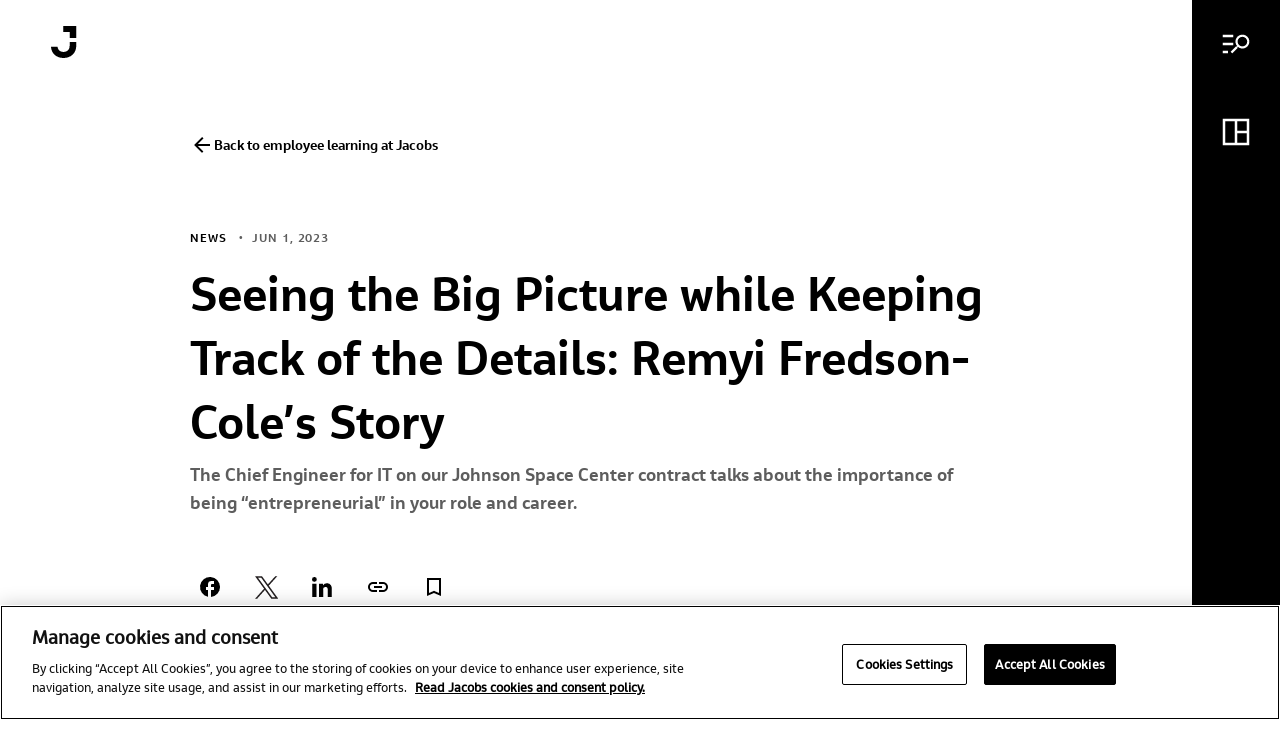

--- FILE ---
content_type: text/html; charset=UTF-8
request_url: https://www.jacobs.com/newsroom/news/seeing-big-picture-while-keeping-track-details-remyi-fredson-coles-story
body_size: 21159
content:
<!DOCTYPE html>
<html lang="en" dir="ltr" prefix="og: https://ogp.me/ns#">
  <head>
    <meta charset="utf-8" />
<noscript><style>form.antibot * :not(.antibot-message) { display: none !important; }</style>
</noscript><script type="text/javascript" src="https://cdn.cookielaw.org/scripttemplates/otSDKStub.js" charset="UTF-8" data-domain-script="41d31aee-4a4c-4c3e-a6ec-687ea953e504"></script>
<script type="text/javascript">function OptanonWrapper() { }</script>
<meta name="robots" content="index, follow" />
<link rel="canonical" href="https://www.jacobs.com/newsroom/news/seeing-big-picture-while-keeping-track-details-remyi-fredson-coles-story" />
<meta name="contentType" content="News" />
<meta name="category" content="News" />
<meta name="market" content="U.S. Federal Agencies (NASA, NOAA, DoD)" />
<meta name="lob" content="Critical Missions Solutions" />
<meta name="topic" content="Careers; Life at Jacobs" />
<meta property="og:site_name" content="Jacobs" />
<meta property="og:url" content="https://www.jacobs.com/newsroom/news/seeing-big-picture-while-keeping-track-details-remyi-fredson-coles-story" />
<meta property="og:title" content="Seeing the Big Picture while Keeping Track of the Details: Remyi Fredson-Cole’s Story" />
<meta property="og:description" content="Each month in 2023, we’re focusing on one of the 10 essentials we all need for success in these fast-changing times. Strategic mindset is about seeing the big picture, connecting vision and action, and formulating a clear way forward. In this piece, Remyi Fredson-Cole, an IT chief engineer on our Johnson Space Center contract, talks about the importance of being “entrepreneurial” in your role and career." />
<meta property="og:image" content="https://www.jacobs.com/sites/default/files/2023-05/Remyi%20F.jpeg" />
<meta name="Generator" content="Drupal 10 (https://www.drupal.org)" />
<meta name="MobileOptimized" content="width" />
<meta name="HandheldFriendly" content="true" />
<meta name="viewport" content="width=device-width, initial-scale=1, shrink-to-fit=no" />
<script type="application/ld+json">{
    "@context": "https://schema.org",
    "@graph": [
        {
            "@type": "NewsArticle",
            "@id": "https://www.jacobs.com/node/17996",
            "headline": "Seeing the Big Picture while Keeping Track of the Details: Remyi Fredson-Cole’s Story",
            "name": "Seeing the Big Picture while Keeping Track of the Details: Remyi Fredson-Cole’s Story",
            "description": "Each month in 2023, we’re focusing on one of the 10 essentials we all need for success in these fast-changing times. Strategic mindset is about seeing the big picture, connecting vision and action, and formulating a clear way forward. In this piece, Remyi Fredson-Cole, an IT chief engineer on our Johnson Space Center contract, talks about the importance of being “entrepreneurial” in your role and career.",
            "about": [
                "Careers",
                "Critical Missions Solutions",
                "Life at Jacobs",
                "U.S. Federal Agencies (NASA",
                "NOAA",
                "DoD)"
            ],
            "image": {
                "@type": "ImageObject",
                "representativeOfPage": "True",
                "url": "https://www.jacobs.com/sites/default/files/styles/thumbnail/public/2023-05/Remyi%20F.jpeg?itok=eI6NWqcD",
                "width": "1870",
                "height": "2338"
            },
            "datePublished": "2023-06-01T08:00:00-0500",
            "dateModified": "2023-06-01T08:00:00-0500",
            "isAccessibleForFree": "False",
            "author": {
                "@type": "Person",
                "@id": "https://www.jacobs.com/node/17996",
                "name": "Jacobs",
                "url": "https://www.jacobs.com/user-content-login/176"
            },
            "publisher": {
                "@type": "Organization",
                "@id": "https://www.jacobs.com/",
                "name": "Jacobs",
                "url": "https://www.jacobs.com/",
                "sameAs": "https://www.jacobs.com/",
                "logo": {
                    "@type": "ImageObject",
                    "representativeOfPage": "False",
                    "url": "https://www.jacobs.com/themes/custom/jacobs_theme/assets/images/Jacobs_logo_rgb_blk_100w.png",
                    "width": "600",
                    "height": "60"
                }
            },
            "mainEntityOfPage": "https://www.jacobs.com/newsroom/news/seeing-big-picture-while-keeping-track-details-remyi-fredson-coles-story"
        }
    ]
}</script>
<script async="" src="https://cse.google.com/cse.js?cx=b557a44f7fd1d4fc2"></script>
<link rel="icon" href="/themes/custom/jacobs_theme/favicon.ico" type="image/vnd.microsoft.icon" />
<link rel="alternate" hreflang="en" href="https://www.jacobs.com/newsroom/news/seeing-big-picture-while-keeping-track-details-remyi-fredson-coles-story" />
<script>window.a2a_config=window.a2a_config||{};a2a_config.callbacks=[];a2a_config.overlays=[];a2a_config.templates={};</script>

    <title>Seeing the Big Picture while Keeping Track of the Details: Remyi Fredson-Cole’s Story | Jacobs</title>
    <link rel="alternate" type="application/rss+xml" title="News RSS Feed" href="/news/rss.xml">
    <link rel="alternate" type="application/rss+xml" title="Main RSS Feed" href="rss.xml">
    <link rel="stylesheet" media="all" href="/themes/contrib/stable/css/core/components/progress.module.css?t95hux" />
<link rel="stylesheet" media="all" href="/themes/contrib/stable/css/core/components/ajax-progress.module.css?t95hux" />
<link rel="stylesheet" media="all" href="/themes/contrib/stable/css/system/components/align.module.css?t95hux" />
<link rel="stylesheet" media="all" href="/themes/contrib/stable/css/system/components/fieldgroup.module.css?t95hux" />
<link rel="stylesheet" media="all" href="/themes/contrib/stable/css/system/components/container-inline.module.css?t95hux" />
<link rel="stylesheet" media="all" href="/themes/contrib/stable/css/system/components/clearfix.module.css?t95hux" />
<link rel="stylesheet" media="all" href="/themes/contrib/stable/css/system/components/details.module.css?t95hux" />
<link rel="stylesheet" media="all" href="/themes/contrib/stable/css/system/components/hidden.module.css?t95hux" />
<link rel="stylesheet" media="all" href="/themes/contrib/stable/css/system/components/item-list.module.css?t95hux" />
<link rel="stylesheet" media="all" href="/themes/contrib/stable/css/system/components/js.module.css?t95hux" />
<link rel="stylesheet" media="all" href="/themes/contrib/stable/css/system/components/nowrap.module.css?t95hux" />
<link rel="stylesheet" media="all" href="/themes/contrib/stable/css/system/components/position-container.module.css?t95hux" />
<link rel="stylesheet" media="all" href="/themes/contrib/stable/css/system/components/reset-appearance.module.css?t95hux" />
<link rel="stylesheet" media="all" href="/themes/contrib/stable/css/system/components/resize.module.css?t95hux" />
<link rel="stylesheet" media="all" href="/themes/contrib/stable/css/system/components/system-status-counter.css?t95hux" />
<link rel="stylesheet" media="all" href="/themes/contrib/stable/css/system/components/system-status-report-counters.css?t95hux" />
<link rel="stylesheet" media="all" href="/themes/contrib/stable/css/system/components/system-status-report-general-info.css?t95hux" />
<link rel="stylesheet" media="all" href="/themes/contrib/stable/css/system/components/tablesort.module.css?t95hux" />
<link rel="stylesheet" media="all" href="/modules/contrib/addtoany/css/addtoany.css?t95hux" />
<link rel="stylesheet" media="all" href="/modules/contrib/google_cse/css/google_cse.css?t95hux" />
<link rel="stylesheet" media="all" href="/modules/contrib/paragraphs/css/paragraphs.unpublished.css?t95hux" />
<link rel="stylesheet" media="all" href="/themes/custom/jacobs_theme/css/custom.css?t95hux" />
<link rel="stylesheet" media="all" href="/themes/custom/jacobs_theme/asset/bundle.css?t95hux" />
<link rel="stylesheet" media="all" href="/themes/custom/jacobs_theme/asset/preview.css?t95hux" />
<link rel="stylesheet" media="all" href="/sites/default/files/asset_injector/css/jacobs_global_css-6546ad4b0cba6fd7c2196e729c99b917.css?t95hux" />

    
    <!-- Start Clarity Tag -->
    <script type="text/javascript">
    (function(c,l,a,r,i,t,y){
        c[a]=c[a]||function(){(c[a].q=c[a].q||[]).push(arguments)};
        t=l.createElement(r);t.async=1;t.src="https://www.clarity.ms/tag/"+i;
        y=l.getElementsByTagName(r)[0];y.parentNode.insertBefore(t,y);
    })(window, document, "clarity", "script", "cbuks06k2g");
    </script>
    <!-- End Clarity Tag -->
    <!-- Google Tag Manager -->
    <script>(function(w,d,s,l,i){w[l]=w[l]||[];w[l].push({'gtm.start':
    new Date().getTime(),event:'gtm.js'});var f=d.getElementsByTagName(s)[0],
    j=d.createElement(s),dl=l!='dataLayer'?'&l='+l:'';j.async=true;j.src=
    'https://www.googletagmanager.com/gtm.js?id='+i+dl;f.parentNode.insertBefore(j,f);
    })(window,document,'script','dataLayer','GTM-PDQSBWR');</script>
   <!-- End Google Tag Manager -->
    <script type="text/javascript">
      _linkedin_partner_id = "4737082";
      window._linkedin_data_partner_ids = window._linkedin_data_partner_ids || [];
      window._linkedin_data_partner_ids.push(_linkedin_partner_id);
    </script>
    <script type="text/javascript">
      (function(l) {
      if (!l){window.lintrk = function(a,b){window.lintrk.q.push([a,b])};
      window.lintrk.q=[]}
      var s = document.getElementsByTagName("script")[0];
      var b = document.createElement("script");
      b.type = "text/javascript";b.async = true;
      b.src = "https://snap.licdn.com/li.lms-analytics/insight.min.js";
      s.parentNode.insertBefore(b, s);})(window.lintrk);
    </script>
    <noscript>
      <img height="1" width="1" style="display:none;" alt="" src="https://px.ads.linkedin.com/collect/?pid=4737082&fmt=gif" />
    </noscript>
  
                              <script>!function(e){var n="https://s.go-mpulse.net/boomerang/";if("False"=="True")e.BOOMR_config=e.BOOMR_config||{},e.BOOMR_config.PageParams=e.BOOMR_config.PageParams||{},e.BOOMR_config.PageParams.pci=!0,n="https://s2.go-mpulse.net/boomerang/";if(window.BOOMR_API_key="CT4DK-NK425-C3LMY-N7RKV-HABWR",function(){function e(){if(!o){var e=document.createElement("script");e.id="boomr-scr-as",e.src=window.BOOMR.url,e.async=!0,i.parentNode.appendChild(e),o=!0}}function t(e){o=!0;var n,t,a,r,d=document,O=window;if(window.BOOMR.snippetMethod=e?"if":"i",t=function(e,n){var t=d.createElement("script");t.id=n||"boomr-if-as",t.src=window.BOOMR.url,BOOMR_lstart=(new Date).getTime(),e=e||d.body,e.appendChild(t)},!window.addEventListener&&window.attachEvent&&navigator.userAgent.match(/MSIE [67]\./))return window.BOOMR.snippetMethod="s",void t(i.parentNode,"boomr-async");a=document.createElement("IFRAME"),a.src="about:blank",a.title="",a.role="presentation",a.loading="eager",r=(a.frameElement||a).style,r.width=0,r.height=0,r.border=0,r.display="none",i.parentNode.appendChild(a);try{O=a.contentWindow,d=O.document.open()}catch(_){n=document.domain,a.src="javascript:var d=document.open();d.domain='"+n+"';void(0);",O=a.contentWindow,d=O.document.open()}if(n)d._boomrl=function(){this.domain=n,t()},d.write("<bo"+"dy onload='document._boomrl();'>");else if(O._boomrl=function(){t()},O.addEventListener)O.addEventListener("load",O._boomrl,!1);else if(O.attachEvent)O.attachEvent("onload",O._boomrl);d.close()}function a(e){window.BOOMR_onload=e&&e.timeStamp||(new Date).getTime()}if(!window.BOOMR||!window.BOOMR.version&&!window.BOOMR.snippetExecuted){window.BOOMR=window.BOOMR||{},window.BOOMR.snippetStart=(new Date).getTime(),window.BOOMR.snippetExecuted=!0,window.BOOMR.snippetVersion=12,window.BOOMR.url=n+"CT4DK-NK425-C3LMY-N7RKV-HABWR";var i=document.currentScript||document.getElementsByTagName("script")[0],o=!1,r=document.createElement("link");if(r.relList&&"function"==typeof r.relList.supports&&r.relList.supports("preload")&&"as"in r)window.BOOMR.snippetMethod="p",r.href=window.BOOMR.url,r.rel="preload",r.as="script",r.addEventListener("load",e),r.addEventListener("error",function(){t(!0)}),setTimeout(function(){if(!o)t(!0)},3e3),BOOMR_lstart=(new Date).getTime(),i.parentNode.appendChild(r);else t(!1);if(window.addEventListener)window.addEventListener("load",a,!1);else if(window.attachEvent)window.attachEvent("onload",a)}}(),"".length>0)if(e&&"performance"in e&&e.performance&&"function"==typeof e.performance.setResourceTimingBufferSize)e.performance.setResourceTimingBufferSize();!function(){if(BOOMR=e.BOOMR||{},BOOMR.plugins=BOOMR.plugins||{},!BOOMR.plugins.AK){var n=""=="true"?1:0,t="",a="ck7yyiyccueuk2lsfvaq-f-cf6cbd317-clientnsv4-s.akamaihd.net",i="false"=="true"?2:1,o={"ak.v":"39","ak.cp":"1363591","ak.ai":parseInt("822593",10),"ak.ol":"0","ak.cr":10,"ak.ipv":4,"ak.proto":"h2","ak.rid":"1584391e","ak.r":51990,"ak.a2":n,"ak.m":"b","ak.n":"ff","ak.bpcip":"18.191.140.0","ak.cport":35596,"ak.gh":"2.17.209.133","ak.quicv":"","ak.tlsv":"tls1.3","ak.0rtt":"","ak.0rtt.ed":"","ak.csrc":"-","ak.acc":"","ak.t":"1769090369","ak.ak":"hOBiQwZUYzCg5VSAfCLimQ==DeNEbi41SVL3Dsf4/BXtp2ZCxzT0+7pR8WV4RQTSYSzc6LQ3DNK6TkExySoK0yKQF58hzBDPGx6CmbsLBxSr/SvBPNR7QdTAbedOS8B/DN7seBPWYjoIqXrI6p8zmNcfaG4bqxg3eOKKJvIcS8ic9amrWd5nfzVYjBSqeEra1eJHGHCH4utefLOMEs3nNVwau39XP1mTC1nMiCOBKpvjRNFlCYT3O8m17SGcKOt3fj+kFHakplAwGd46YB/dQHwqBOzetKXilOhAsMbAc3wk1JcGu6iRwKx/3M5Twftp0AZWwgFpxqbOKbjpV6LfTAeK7xplOHHfS8sc6Jgr0UaAyaMttzZAJs0IH9fIHft3ip8JqfQqDTmQDDUd0XAM6b7hQ1WV5/pIJWW+4OWH2PAJah4fqR30d9hNIUwh1/GAAGQ=","ak.pv":"4","ak.dpoabenc":"","ak.tf":i};if(""!==t)o["ak.ruds"]=t;var r={i:!1,av:function(n){var t="http.initiator";if(n&&(!n[t]||"spa_hard"===n[t]))o["ak.feo"]=void 0!==e.aFeoApplied?1:0,BOOMR.addVar(o)},rv:function(){var e=["ak.bpcip","ak.cport","ak.cr","ak.csrc","ak.gh","ak.ipv","ak.m","ak.n","ak.ol","ak.proto","ak.quicv","ak.tlsv","ak.0rtt","ak.0rtt.ed","ak.r","ak.acc","ak.t","ak.tf"];BOOMR.removeVar(e)}};BOOMR.plugins.AK={akVars:o,akDNSPreFetchDomain:a,init:function(){if(!r.i){var e=BOOMR.subscribe;e("before_beacon",r.av,null,null),e("onbeacon",r.rv,null,null),r.i=!0}return this},is_complete:function(){return!0}}}}()}(window);</script></head>
  <body class="path-node page-node-type-t07-news">
        <a href="#main-content" class="visually-hidden focusable skip-link">
      Skip to main content
    </a>
    
      <div class="dialog-off-canvas-main-canvas" data-off-canvas-main-canvas>
    <div id="app">
  <div data-component="app-root">
  
    <div class="s02-side-navigation no-javascript" data-component="s02-side-navigation">
      <input type="checkbox" aria-hidden="true" name="side-nav-mobile-menu" class="mobile-menu-input">
      <div class="nav__content || reduced-motion" data-ref="nav-content">
        <input type="radio" aria-hidden="true" name="side-nav-menu" class="menu-input menu-checkbox">
        <input type="radio" aria-hidden="true" name="side-nav-menu" class="menu-input shelf-checkbox">
        <input type="radio" aria-hidden="true" name="side-nav-menu" class="menu-input accessibility-checkbox">

        <div class="exit-checkbox-wrapper">
          <span data-component="a03-icon" data-icon="arrow-right"  class="mobile-back-arrow" >
    <img alt="arrow-right" src="/themes/custom/jacobs_theme/icon/white/arrow-right.svg" />
  </span>

          <input type="radio" name="side-nav-menu" class="menu-input exit-checkbox">
        </div>

        <button
  data-component="m01-button"
  class="focus-01 || color-black solid-variant align-icon-left align-left  nav__button || focus-02"
   data-ref="search-toggle-button"
  
  
   aria-label="Main menu"
  

    type="button"
  >
<span data-component="a03-icon" data-icon="menu-search"  class="button__icon" >
    <img alt="menu-search" src="/themes/custom/jacobs_theme/icon/white/menu-search.svg" />
  </span>
        <span class="button__text || font-type-14" data-ref="button-text">Menu</span>
</button>


        <button
  data-component="m01-button"
  class="focus-01 || color-black solid-variant align-icon-left align-left  nav__button || focus-02"
   data-ref="shelf-toggle-button"
  
  
   aria-label="Dashboard menu"
  

    type="button"
  >
<span data-component="a03-icon" data-icon="dashboard"  class="button__icon" >
    <img alt="dashboard" src="/themes/custom/jacobs_theme/icon/white/dashboard.svg" />
  </span>
        <span class="button__text || font-type-14" data-ref="button-text">All boards</span>
</button>


        <button
  data-component="m01-button"
  class="focus-01 || color-black solid-variant align-icon-left align-left  nav__button focus-02 accessibility-menu-button"
   data-ref="accessibility-toggle-button"
  
  
   aria-label="Accessibility menu"
  

    type="button"
  >
<span data-component="a03-icon" data-icon="accessibility"  class="button__icon" >
    <img alt="accessibility" src="/themes/custom/jacobs_theme/icon/white/accessibility.svg" />
  </span>
        <span class="button__text || font-type-14" data-ref="button-text">Accessibility</span>
</button>


        <button
  data-component="m01-button"
  class="focus-01 || color-black solid-variant align-icon-left align-left icon-button nav__button nav__close-button || focus-02"
   data-ref="close-modal-button"
  
  
   aria-label="Close menu"
  

    type="button"
  >
<span data-component="a03-icon" data-icon="close-large"  class="button__icon" >
    <img alt="close-large" src="/themes/custom/jacobs_theme/icon/white/close-large.svg" />
  </span>
        
</button>


        <div data-ref='highlight-bar' class="nav__highlight-bar"></div>

        <div class="m-sidebar-content" data-component="m-sidebar-content">
          <div class="sidebar-content__header">
            <a href="/"
  data-component="m01-button"
  class="focus-01 || color-black solid-variant  align-center icon-button sidebar-content__logo"
  
  
  
   aria-label="Jacobs logo"
   title="Jacobs logo"
    
      
      
    >
<span data-component="a03-icon" data-icon="jacobs-logo"  class="button__icon" >
    <img alt="jacobs-logo" src="/themes/custom/jacobs_theme/icon/white/jacobs-logo.svg" />
  </span>
        
</a>

          </div>

          <div class="sidebar-content__wrapper">
                  <div class="content__section  dashboard-shelf-wrapper">
    <div class="s03-dashboard-shelf || reduced-motion" aria-hidden="true" data-component="s03-dashboard-shelf">
  <div class="dashboard-shelf__header">
    <div class="dashboard-shelf__nav-buttons">
<div data-component="m07-button-group">
  <button class="button-group__desktop-button || focus-01" data-ref="desktop-toggle-button">
    <div class="button-group__background"></div>
    <p class="button-group__text active || font-type-14">All boards</p>
    <p class="button-group__text || font-type-14">My boards</p>
  </button>

  <div class="button-group__mobile-wrapper">
    <button class="mobile-wrapper__dropdown-button || focus-01" data-ref="mobile-dropdown-button">
      <p class='button-group__text || font-type-14' data-ref="mobile-preview-option">All boards</p>
      <div class="mobile-wrapper__dropdown-icon"></div>
    </button>
<div data-component="m08-select-modal">
  <button type="button" aria-label="Close Modal" class="modal__background || focus-01" data-ref="modal-background"></button>

  <div class="modal__content || reduced-motion">
<button
  data-component="m01-button"
  class="focus-01 || color-white solid-variant  align-center icon-button modal__close-button"
   data-ref="modal-close-button"
  
  
   aria-label="Close Modal"
  

    type="button"
  >

<span data-component="a03-icon" data-icon="close"  class="button__icon" >
    <img alt="close" src="/themes/custom/jacobs_theme/icon/black/close.svg" />
  </span>
    
</button>

    <h5 class="modal__content-title">Choose the preview option</h5>

    <form data-ref="preview-option-form">
      <div class="content__radio-group">
        <input class="radio-group__input || focus-01" tabindex="0" type="radio" id="all-boards" name="preview-option" value="All boards" checked>
        <label class="radio-group__label" for="all-boards">
          <span class="font-type-09">All boards</span>
        </label>
      </div>

      <div class="content__radio-group">
        <input class="radio-group__input || focus-01" tabindex="0" type="radio" id="my-boards" name="preview-option" value="My boards">
        <label class="radio-group__label" for="my-boards">
          <span class="font-type-09">My boards</span>
        </label>
      </div>

<button
  data-component="m01-button"
  class="focus-01 || color-black solid-variant  align-center  content__confirm-button"
  
  
  
  
  

    type="submit"
  >

  <span class="button__text || font-type-14" data-ref="button-text">Confirm</span>
</button>
    </form>

  </div>
</div>
  </div>
</div>

<div data-component="a07-button-toggle">
<button
  data-component="m01-button"
  class="focus-01 || color-white outline-variant  align-left  button-toggle active"
   data-ref="button-toggle_list"
  
  
   aria-label="View list"
  

    type="button"
  >

<span data-component="a03-icon" data-icon="view-list"  class="button__icon" >
    <img alt="view-list" src="/themes/custom/jacobs_theme/icon/black/view-list.svg" />
  </span>
    <span class="button__text || font-type-14" data-ref="button-text">View list</span>
</button>
<button
  data-component="m01-button"
  class="focus-01 || color-white outline-variant  align-left  button-toggle"
   data-ref="button-toggle_cards"
  
  
   aria-label="View cards"
  

    type="button"
  >

<span data-component="a03-icon" data-icon="view-cards"  class="button__icon" >
    <img alt="view-cards" src="/themes/custom/jacobs_theme/icon/black/view-cards.svg" />
  </span>
    <span class="button__text || font-type-14" data-ref="button-text">View cards</span>
</button>
</div>
    </div>
  </div>

  <div class="dashboard-shelf__content-wrapper" data-ref="cards-wrapper">
    <div class="dashboard-shelf-favorites-wrapper" data-ref="favorites-wrapper">
<a href="/custom-dashboard" title="Favorites" data-component="m03-dashboard-card" class="dashboard-shelf__board-card dashboard-shelf__favorites-card || focus-01" data-ref="favorites-card">
  <div class="dashboard-card__card-view">
    <div class="dashboard-card__image-wrapper variant--images variant-1-images">

          <div class="dashboard-card__plus-icon"></div>

    </div>

    <div class="dashboard-card__text-wrapper" data-ref="card-text">
      <h4 class="dashboard-card__title">
        Favorites
      </h4>
        <p class="dashboard-card__description || font-type-09" data-ref="card-description">
          You haven't added content to this board yet
        </p>
    </div>

    <div class="dashboard-card__mask" data-ref="card-transition-mask"></div>
    <div class="dashboard-card__border" data-ref="card-border"></div>
  </div>
</a>
    </div>

<a href="/jacobs" title="Welcome to Jacobs" data-component="m03-dashboard-card" class="dashboard-shelf__board-card || focus-01" >
  <div class="dashboard-card__card-view">
    <div class="dashboard-card__image-wrapper variant-0-images ">


    </div>

    <div class="dashboard-card__text-wrapper" data-ref="card-text">
      <h4 class="dashboard-card__title">
        Welcome to Jacobs
      </h4>
    </div>

    <div class="dashboard-card__mask" data-ref="card-transition-mask"></div>
    <div class="dashboard-card__border" data-ref="card-border"></div>
  </div>
</a>
<a href="/life-jacobs" title="Life at Jacobs" data-component="m03-dashboard-card" class="dashboard-shelf__board-card || focus-01" >
  <div class="dashboard-card__card-view">
    <div class="dashboard-card__image-wrapper  ">
          <img class="dashboard-card__image" src="https://www.jacobs.com/sites/default/files/styles/dashboard_shelf_vertical_card/public/2025-09/image001%20edit%20horizontal.jpg?h=7a8a8cdf&amp;itok=kYQBrS8R" alt="Jacobs at the Windsor Parallel Festival of Inclusivity in the U.K., supporting Little Muddy Boots with a sensory garden and walk" />
          <img class="dashboard-card__image" src="https://www.jacobs.com/sites/default/files/styles/dashboard_shelf_horizontal_card/public/2025-09/Sophie%20Gatman.JPG?h=9163e521&amp;itok=-9Sr1L1k" alt="Sophie Gatman" />
          <img class="dashboard-card__image" src="https://www.jacobs.com/sites/default/files/styles/dashboard_shelf_horizontal_card/public/2024-01/CEI-2023-Cover-Images_1600x900.png?h=6220a804&amp;itok=dKtW4zcE" alt="Human Rights Campaign 2023-2024 Corporate Equality Index" />


    </div>

    <div class="dashboard-card__text-wrapper" data-ref="card-text">
      <h4 class="dashboard-card__title">
        Life at Jacobs
      </h4>
        <p class="dashboard-card__description || font-type-09" data-ref="card-description">
          Jacobs. A world where you can.
        </p>
    </div>

    <div class="dashboard-card__mask" data-ref="card-transition-mask"></div>
    <div class="dashboard-card__border" data-ref="card-border"></div>
  </div>
</a>
<a href="/water-reuse" title="Water Reuse" data-component="m03-dashboard-card" class="dashboard-shelf__board-card || focus-01" >
  <div class="dashboard-card__card-view">
    <div class="dashboard-card__image-wrapper  ">
          <img class="dashboard-card__image" src="https://www.jacobs.com/sites/default/files/styles/dashboard_shelf_vertical_card/public/2025-09/Tillman%20exterior%20single.Single%20Ext001.0225.jpg?h=d1cb525d&amp;itok=ybI17bO8" alt="Donald C. Tillman Advanced Water Purification Facility, rendering courtesy of Jacobs" />
          <img class="dashboard-card__image" src="https://www.jacobs.com/sites/default/files/styles/dashboard_shelf_horizontal_card/public/2023-03/Las_Virgenes_main.jpg?h=0924927b&amp;itok=tm4EIDbM" alt="Las Virgenes main" />
          <img class="dashboard-card__image" src="https://www.jacobs.com/sites/default/files/styles/dashboard_shelf_horizontal_card/public/2024-02/Melanie_Holmer_edit.jpg?h=39a4b527&amp;itok=4JMz-r3E" alt="Melanie Holmer" />


    </div>

    <div class="dashboard-card__text-wrapper" data-ref="card-text">
      <h4 class="dashboard-card__title">
        Water Reuse
      </h4>
        <p class="dashboard-card__description || font-type-09" data-ref="card-description">
          As climate change threatens water security around the world, more communities are turning to water reuse as a resilient water supply solution and embracing the OneWater principle that all water has value. Jacobs has been supporting clients with water reuse programs for decades, beginning with the first applications of advanced wastewater treatment technologies in the 1960s. We provide our clients with a full range of services, from water reuse feasibility studies to design, construction and operations. 
        </p>
    </div>

    <div class="dashboard-card__mask" data-ref="card-transition-mask"></div>
    <div class="dashboard-card__border" data-ref="card-border"></div>
  </div>
</a>
<a href="/water-design-build" title="Water Design-Build" data-component="m03-dashboard-card" class="dashboard-shelf__board-card || focus-01" >
  <div class="dashboard-card__card-view">
    <div class="dashboard-card__image-wrapper  ">
          <img class="dashboard-card__image" src="https://www.jacobs.com/sites/default/files/styles/dashboard_shelf_vertical_card/public/2025-09/Tillman%20exterior%20single.Single%20Ext001.0225.jpg?h=d1cb525d&amp;itok=ybI17bO8" alt="Donald C. Tillman Advanced Water Purification Facility, rendering courtesy of Jacobs" />
          <img class="dashboard-card__image" src="https://www.jacobs.com/sites/default/files/styles/dashboard_shelf_horizontal_card/public/oembed_thumbnails/E-qRiH8sAGg29gjhis0V4N4fhQmlyeVBWBfhufTavh4.jpg?h=c673cd1c&amp;itok=CkbYsW6N" alt="Water DB Video" />
          <img class="dashboard-card__image" src="https://www.jacobs.com/sites/default/files/styles/dashboard_shelf_horizontal_card/public/2022-10/Picture2.jpg?h=54dc283d&amp;itok=pNlRVqDq" alt="Rendering of the Cutter Lateral Reach 21 Water Treatment Plant" />


    </div>

    <div class="dashboard-card__text-wrapper" data-ref="card-text">
      <h4 class="dashboard-card__title">
        Water Design-Build
      </h4>
        <p class="dashboard-card__description || font-type-09" data-ref="card-description">
          We’ve provided design-build services to the water sector for over 25 years and delivered more than 150 projects. We offer fully integrated design-build and design-build-operate capabilities to tackle the most complex water challenges and work in close collaboration with our clients.
        </p>
    </div>

    <div class="dashboard-card__mask" data-ref="card-transition-mask"></div>
    <div class="dashboard-card__border" data-ref="card-border"></div>
  </div>
</a>
<a href="/lead-drinking-water" title="Lead in Drinking Water" data-component="m03-dashboard-card" class="dashboard-shelf__board-card || focus-01" >
  <div class="dashboard-card__card-view">
    <div class="dashboard-card__image-wrapper  ">
          <img class="dashboard-card__image" src="https://www.jacobs.com/sites/default/files/styles/dashboard_shelf_vertical_card/public/2023-03/iStock-1138758965.jpg?h=0924927b&amp;itok=q5ojEUMd" alt="iStock-1138758965" />
          <img class="dashboard-card__image" src="https://www.jacobs.com/sites/default/files/styles/dashboard_shelf_horizontal_card/public/2023-12/iStock-1311246442.jpg?h=8c1344d8&amp;itok=jWz1Yfxf" alt="Woman's hands filling glass with water stock photo" />
          <img class="dashboard-card__image" src="https://www.jacobs.com/sites/default/files/styles/dashboard_shelf_horizontal_card/public/oembed_thumbnails/q_lB-9ciT_0012nKaMm0kibAcC7_O53R0bxN44aSWaM.jpg?h=c673cd1c&amp;itok=lStL6lwv" alt="Preparing for LCRI Compliance in 2025 and Beyond: Key Requirements, Funding Strategies and Proactive Approaches" />


    </div>

    <div class="dashboard-card__text-wrapper" data-ref="card-text">
      <h4 class="dashboard-card__title">
        Lead in Drinking Water
      </h4>
        <p class="dashboard-card__description || font-type-09" data-ref="card-description">
          For more than 30 years, Jacobs has been responsible for planning and implementing Lead and Copper Rule-related strategies which protect millions of people in the U.S. and Canada. Our work includes enhanced water quality monitoring strategies, sampling plan development, harvested pipe-scale analysis, lead service line inventories and replacement plans, corrosion control studies and the incorporation of equity and environmental justice considerations into compliance programs. 
        </p>
    </div>

    <div class="dashboard-card__mask" data-ref="card-transition-mask"></div>
    <div class="dashboard-card__border" data-ref="card-border"></div>
  </div>
</a>
<a href="/ifwhen-podcast-series" title="From the If/When Podcast Series" data-component="m03-dashboard-card" class="dashboard-shelf__board-card || focus-01" >
  <div class="dashboard-card__card-view">
    <div class="dashboard-card__image-wrapper  ">
          <img class="dashboard-card__image" src="https://www.jacobs.com/sites/default/files/styles/dashboard_shelf_vertical_card/public/2025-02/Data-and-Digital.png?h=523d7bcd&amp;itok=s6MVcd9G" alt="A man looking a a computer screen" />
          <img class="dashboard-card__image" src="https://www.jacobs.com/sites/default/files/styles/dashboard_shelf_horizontal_card/public/oembed_thumbnails/DV6mlUkpE22zCPzfOuINzt4vxTejnn0N6HTmCRHCB-4.jpg?h=6c83441f&amp;itok=jy58OqsU" alt="The Future of Healthcare: How To Design a Better Blueprint" />
          <img class="dashboard-card__image" src="https://www.jacobs.com/sites/default/files/styles/dashboard_shelf_horizontal_card/public/oembed_thumbnails/lftMADwwJBH3oa7hozWozXkXZCI9zJngb0VS7dQ9DuE.jpg?h=6c83441f&amp;itok=E0KS8k0X" alt="Sustainability Careers 101: How Any Role Can Drive Positive Change" />


    </div>

    <div class="dashboard-card__text-wrapper" data-ref="card-text">
      <h4 class="dashboard-card__title">
        From the If/When Podcast Series
      </h4>
        <p class="dashboard-card__description || font-type-09" data-ref="card-description">
          A curated selection of some of the top-listened to and trending podcast episodes from our popular If/When podcast series.
        </p>
    </div>

    <div class="dashboard-card__mask" data-ref="card-transition-mask"></div>
    <div class="dashboard-card__border" data-ref="card-border"></div>
  </div>
</a>
<a href="/climate-response" title="Climate Response" data-component="m03-dashboard-card" class="dashboard-shelf__board-card || focus-01" >
  <div class="dashboard-card__card-view">
    <div class="dashboard-card__image-wrapper  ">
          <img class="dashboard-card__image" src="https://www.jacobs.com/sites/default/files/styles/dashboard_shelf_vertical_card/public/2024-02/iStock-1276527342.jpg?h=65fc708a&amp;itok=LnB3OdGQ" alt="Sunset over Miami, the aerial view from Venetian Islands" />
          <img class="dashboard-card__image" src="https://www.jacobs.com/sites/default/files/styles/dashboard_shelf_horizontal_card/public/2024-02/ESG-materiality-banner_shutterstock_1921213661_cropped%20for%20website.jpg?h=bcf760f5&amp;itok=R7HwHRlU" alt="Frog sitting on a birght green lily pad" />
          <img class="dashboard-card__image" src="https://www.jacobs.com/sites/default/files/styles/dashboard_shelf_horizontal_card/public/2022-03/generic-idea-1.jpg?h=959a5fd3&amp;itok=v9bqGelR" alt="lightbulb in front of out of focus group of people at table" />


    </div>

    <div class="dashboard-card__text-wrapper" data-ref="card-text">
      <h4 class="dashboard-card__title">
        Climate Response
      </h4>
        <p class="dashboard-card__description || font-type-09" data-ref="card-description">
          As a purpose-led company, we know we have a pivotal role to play in addressing the climate
emergency. We consider this not only good business, but our duty to channel our technology-enabled expertise and capabilities toward benefitting people and the planet. 
        </p>
    </div>

    <div class="dashboard-card__mask" data-ref="card-transition-mask"></div>
    <div class="dashboard-card__border" data-ref="card-border"></div>
  </div>
</a>
<a href="/integrated-program-delivery-legacy" title="Integrated Program Delivery &amp; Legacy" data-component="m03-dashboard-card" class="dashboard-shelf__board-card || focus-01" >
  <div class="dashboard-card__card-view">
    <div class="dashboard-card__image-wrapper  ">
          <img class="dashboard-card__image" src="https://www.jacobs.com/sites/default/files/styles/dashboard_shelf_vertical_card/public/oembed_thumbnails/FDbNTWNw47v9jUZb3Y5MkaiNcJCZbBqHJ6YA5TlxW8A.jpg?h=c673cd1c&amp;itok=dvESVDBB" alt="Crossrail opening video - legacy and excitement - captions burned in" />
          <img class="dashboard-card__image" src="https://www.jacobs.com/sites/default/files/styles/dashboard_shelf_horizontal_card/public/2022-05/Elizabeth_line_credit_Crossrail.jpg?h=b43e18d3&amp;itok=y2qmh1xE" alt="Image of the purple Elizabeth line sign" />
          <img class="dashboard-card__image" src="https://www.jacobs.com/sites/default/files/styles/dashboard_shelf_horizontal_card/public/2022-05/Jan%20Walstrom%20%282%29.png?h=1314d3d4&amp;itok=rFs9mG95" alt="Jan Walstrom" />


    </div>

    <div class="dashboard-card__text-wrapper" data-ref="card-text">
      <h4 class="dashboard-card__title">
        Integrated Program Delivery &amp; Legacy
      </h4>
        <p class="dashboard-card__description || font-type-09" data-ref="card-description">
          We work in partnership, delivering some of the most challenging, diverse and innovative projects and programs globally across multiple sectors. We integrate complex interfaces across planning, procurement and delivery to help unlock better social, environmental and economic outcomes from mega and giga projects.
        </p>
    </div>

    <div class="dashboard-card__mask" data-ref="card-transition-mask"></div>
    <div class="dashboard-card__border" data-ref="card-border"></div>
  </div>
</a>
<a href="/data-solutions" title="Data Solutions" data-component="m03-dashboard-card" class="dashboard-shelf__board-card || focus-01" >
  <div class="dashboard-card__card-view">
    <div class="dashboard-card__image-wrapper  ">
          <img class="dashboard-card__image" src="https://www.jacobs.com/sites/default/files/styles/dashboard_shelf_vertical_card/public/2024-05/iStock-1269794613%20%281%29.jpg?h=c7c14dee&amp;itok=FmPI2126" alt="Water Pipe, Pipeline, Pipefitter, Plumber, Repairing" />
          <img class="dashboard-card__image" src="https://www.jacobs.com/sites/default/files/styles/dashboard_shelf_horizontal_card/public/2024-06/Mo_River_Omaha2crop.jpg?h=7e654bdb&amp;itok=lNOkbyHZ" alt="Missouri River through downtown Omaha at night" />
          <img class="dashboard-card__image" src="https://www.jacobs.com/sites/default/files/styles/dashboard_shelf_horizontal_card/public/2023-09/iStock-1463261378.jpg?h=21cd0a81&amp;itok=LbKPbwPS" alt="Digital background depicting innovative technologies in (AI) artificial systems, neural interfaces and internet machine learning technologies" />


    </div>

    <div class="dashboard-card__text-wrapper" data-ref="card-text">
      <h4 class="dashboard-card__title">
        Data Solutions
      </h4>
        <p class="dashboard-card__description || font-type-09" data-ref="card-description">
          As our clients navigate the digital transformation and growing cyber risks, we have positioned ourselves at the forefront of this growth, adding digital capabilities, products and tools to serve a growing set of customers.
        </p>
    </div>

    <div class="dashboard-card__mask" data-ref="card-transition-mask"></div>
    <div class="dashboard-card__border" data-ref="card-border"></div>
  </div>
</a>
<a href="/qa" title="A Q&amp;A with..." data-component="m03-dashboard-card" class="dashboard-shelf__board-card || focus-01" >
  <div class="dashboard-card__card-view">
    <div class="dashboard-card__image-wrapper  ">
          <img class="dashboard-card__image" src="https://www.jacobs.com/sites/default/files/styles/dashboard_shelf_vertical_card/public/2024-09/MCampbell.jpg?h=7519f9ac&amp;itok=mrS9syVi" alt="Mara Campbell" />
          <img class="dashboard-card__image" src="https://www.jacobs.com/sites/default/files/styles/dashboard_shelf_horizontal_card/public/2024-10/MD_QandA_DKopp_0.jpg?h=b8884246&amp;itok=49PruXfZ" alt="A Q&amp;amp;A with Duncan Kopp Ports &amp;amp; Maritime Director - Americas" />
          <img class="dashboard-card__image" src="https://www.jacobs.com/sites/default/files/styles/dashboard_shelf_horizontal_card/public/2024-10/Tim%20McKay.png?h=24014a11&amp;itok=LhCu8p2h" alt="Tim McKay" />


    </div>

    <div class="dashboard-card__text-wrapper" data-ref="card-text">
      <h4 class="dashboard-card__title">
        A Q&amp;A with...
      </h4>
        <p class="dashboard-card__description || font-type-09" data-ref="card-description">
          Sit down with our visionary team of thinkers, dreamers and doers to see what a day in the life is like. 
        </p>
    </div>

    <div class="dashboard-card__mask" data-ref="card-transition-mask"></div>
    <div class="dashboard-card__border" data-ref="card-border"></div>
  </div>
</a>
<a href="/consulting-advisory" title="Consulting &amp; Advisory" data-component="m03-dashboard-card" class="dashboard-shelf__board-card || focus-01" >
  <div class="dashboard-card__card-view">
    <div class="dashboard-card__image-wrapper  ">
          <img class="dashboard-card__image" src="https://www.jacobs.com/sites/default/files/styles/dashboard_shelf_vertical_card/public/2023-07/iStock-696254570.jpg?h=12098dfb&amp;itok=xgdVWd_x" alt="Stock image of a blue passenger train on tracks with pink and purple sunset" />
          <img class="dashboard-card__image" src="https://www.jacobs.com/sites/default/files/styles/dashboard_shelf_horizontal_card/public/2023-07/20230724_People_RachelSmalleyQ%26A.png?h=6e601ee7&amp;itok=oDQbbgIL" alt="Q&amp;amp;A with Rachel Smalley Jacobs Head of Inclusive Design" />
          <img class="dashboard-card__image" src="https://www.jacobs.com/sites/default/files/styles/dashboard_shelf_horizontal_card/public/2023-07/IMHC_view_%235_06_OPTION_2_resized.jpg?itok=cXlRmGG7" alt="Integrated Mental Health Complex" />


    </div>

    <div class="dashboard-card__text-wrapper" data-ref="card-text">
      <h4 class="dashboard-card__title">
        Consulting &amp; Advisory
      </h4>
        <p class="dashboard-card__description || font-type-09" data-ref="card-description">
          Together with our visionary partner, PA Consulting, we're establishing our position in high end advisory services, creating a springboard to expand in high value offerings beyond the core.

        </p>
    </div>

    <div class="dashboard-card__mask" data-ref="card-transition-mask"></div>
    <div class="dashboard-card__border" data-ref="card-border"></div>
  </div>
</a>
<a href="/welcome-jacobs" title="Welcome to Jacobs" data-component="m03-dashboard-card" class="dashboard-shelf__board-card || focus-01" >
  <div class="dashboard-card__card-view">
    <div class="dashboard-card__image-wrapper  ">
          <img class="dashboard-card__image" src="https://www.jacobs.com/sites/default/files/styles/dashboard_shelf_vertical_card/public/2024-09/Jacobs_Bob_Pragada.jpg?h=5f6aa89f&amp;itok=dAV17MA1" alt="Bob Pragada" />
          <img class="dashboard-card__image" src="https://www.jacobs.com/sites/default/files/styles/dashboard_shelf_horizontal_card/public/2024-08/240312_E2_Pic_9.JPG?h=a141e9ea&amp;itok=dJ1Qov1Y" alt="Aerial view of the C-43 water reservoir" />
          <img class="dashboard-card__image" src="https://www.jacobs.com/sites/default/files/styles/dashboard_shelf_horizontal_card/public/2024-08/KSIA%20Official%20Picture.jpg?h=b39c5fef&amp;itok=CndOPN_w" alt="Aerial rendering of the King Salman International Airport " />


    </div>

    <div class="dashboard-card__text-wrapper" data-ref="card-text">
      <h4 class="dashboard-card__title">
        Welcome to Jacobs
      </h4>
        <p class="dashboard-card__description || font-type-09" data-ref="card-description">
          At Jacobs, we're challenging today to reinvent tomorrow by solving the world's most critical problems for thriving cities, resilient environments, mission-critical outcomes, operational advancement, scientific discovery and cutting-edge manufacturing, turning abstract ideas into realities that transform the world for good. With approximately $16 billion in annual revenue and a talent force of more than 60,000, Jacobs provides a full spectrum of professional services including consulting, technical, scientific and project delivery for the government and private sector. 
        </p>
    </div>

    <div class="dashboard-card__mask" data-ref="card-transition-mask"></div>
    <div class="dashboard-card__border" data-ref="card-border"></div>
  </div>
</a>
<a href="/resilient-environments" title="Resilient Environments " data-component="m03-dashboard-card" class="dashboard-shelf__board-card || focus-01" >
  <div class="dashboard-card__card-view">
    <div class="dashboard-card__image-wrapper  ">
          <img class="dashboard-card__image" src="https://www.jacobs.com/sites/default/files/styles/dashboard_shelf_vertical_card/public/2022-07/RP3-banner.png?h=9da07cbf&amp;itok=TEhJDPGv" alt="Reimagined Perspectives: Redefining What's Possible" />
          <img class="dashboard-card__image" src="https://www.jacobs.com/sites/default/files/styles/dashboard_shelf_horizontal_card/public/2022-05/Coral_Ark1.jpg?h=094654a7&amp;itok=GrPYMseP" alt="Jacobs engineer diver in gear underwater" />
          <img class="dashboard-card__image" src="https://www.jacobs.com/sites/default/files/styles/dashboard_shelf_horizontal_card/public/2022-06/MicrosoftTeams-image.png?h=c7395bc0&amp;itok=FF7nwH89" alt="Bob Garrity" />


    </div>

    <div class="dashboard-card__text-wrapper" data-ref="card-text">
      <h4 class="dashboard-card__title">
        Resilient Environments 
      </h4>
        <p class="dashboard-card__description || font-type-09" data-ref="card-description">
          The only certainty about the future is uncertainty. Resilience is an attribute of a smarter planet, and requires planning and adapting ahead of potential threats. We help our clients survive, recover, adapt and thrive.
        </p>
    </div>

    <div class="dashboard-card__mask" data-ref="card-transition-mask"></div>
    <div class="dashboard-card__border" data-ref="card-border"></div>
  </div>
</a>
<a href="/jacobs-and-infrastructure-investment-and-jobs-act" title="Jacobs and the Infrastructure Investment and Jobs Act" data-component="m03-dashboard-card" class="dashboard-shelf__board-card || focus-01" >
  <div class="dashboard-card__card-view">
    <div class="dashboard-card__image-wrapper  ">
          <img class="dashboard-card__image" src="https://www.jacobs.com/sites/default/files/styles/dashboard_shelf_vertical_card/public/2022-09/iStock-182727706.jpg?h=6670677b&amp;itok=vFcFvJDa" alt="iStock-182727706" />
          <img class="dashboard-card__image" src="https://www.jacobs.com/sites/default/files/styles/dashboard_shelf_horizontal_card/public/2023-11/iStock-898831182%20%282%29_0.jpg?h=8a6d63f3&amp;itok=5vsqFiQH" alt="Shanghai highway junction aerial view at night time" />
          <img class="dashboard-card__image" src="https://www.jacobs.com/sites/default/files/styles/dashboard_shelf_horizontal_card/public/2022-04/iStock-1181249621_Small.png?h=a9f80b9a&amp;itok=4sHNPfAC" alt="Red high speed train" />


    </div>

    <div class="dashboard-card__text-wrapper" data-ref="card-text">
      <h4 class="dashboard-card__title">
        Jacobs and the Infrastructure Investment and Jobs Act
      </h4>
        <p class="dashboard-card__description || font-type-09" data-ref="card-description">
          Jacobs is working to help clients across the United States secure federal funding for projects that make our cities and communities more connected and sustainable. Working hand-in-hand with clients from coast to coast and everywhere in between, Jacobs develops bold, innovative solutions to address the nation’s toughest challenges.
        </p>
    </div>

    <div class="dashboard-card__mask" data-ref="card-transition-mask"></div>
    <div class="dashboard-card__border" data-ref="card-border"></div>
  </div>
</a>
<a href="/health-system-resilience" title="Health System Resilience" data-component="m03-dashboard-card" class="dashboard-shelf__board-card || focus-01" >
  <div class="dashboard-card__card-view">
    <div class="dashboard-card__image-wrapper  ">
          <img class="dashboard-card__image" src="https://www.jacobs.com/sites/default/files/styles/dashboard_shelf_vertical_card/public/2022-12/Crop1.jpeg?h=8858ae0d&amp;itok=tGEgpVke" alt="Dr. Nino Kharaishvili presenting" />
          <img class="dashboard-card__image" src="https://www.jacobs.com/sites/default/files/styles/dashboard_shelf_horizontal_card/public/2022-11/ANZ%20healthcare_landing%20page%20banner_shutterstock_1079805638_still%201.jpg?h=d1cb525d&amp;itok=dtoFAxfR" alt="ANZ Healthcare Landing Page" />
          <img class="dashboard-card__image" src="https://www.jacobs.com/sites/default/files/styles/dashboard_shelf_horizontal_card/public/2022-10/S12570_RPAH_North_Entry_R2_LABELS_v2.jpg?h=c74750f6&amp;itok=y_Mg_yTH" alt="Rendering of RPA Hospital redevelopment" />


    </div>

    <div class="dashboard-card__text-wrapper" data-ref="card-text">
      <h4 class="dashboard-card__title">
        Health System Resilience
      </h4>
        <p class="dashboard-card__description || font-type-09" data-ref="card-description">
          Now more than ever, we appreciate the hard work, sacrifice and dedication of the medical profession in ensuring the health and safety of our communities. 
        </p>
    </div>

    <div class="dashboard-card__mask" data-ref="card-transition-mask"></div>
    <div class="dashboard-card__border" data-ref="card-border"></div>
  </div>
</a>
<a href="/boldly-moving-forward" title="Boldly Moving Forward" data-component="m03-dashboard-card" class="dashboard-shelf__board-card || focus-01" >
  <div class="dashboard-card__card-view">
    <div class="dashboard-card__image-wrapper  ">
          <img class="dashboard-card__image" src="https://www.jacobs.com/sites/default/files/styles/dashboard_shelf_vertical_card/public/2022-04/TeamsBackground_Strategy_REV02.jpg?h=d1cb525d&amp;itok=HNyz7bp1" alt="Teams background chair in front of white wall with window" />
          <img class="dashboard-card__image" src="https://www.jacobs.com/sites/default/files/styles/dashboard_shelf_horizontal_card/public/2023-08/tcp_logo_RGB_primary_fade.png?h=9c734915&amp;itok=gWZJEOwH" alt="The Climate Pledge" />
          <img class="dashboard-card__image" src="https://www.jacobs.com/sites/default/files/styles/dashboard_shelf_horizontal_card/public/2022-10/National_Grid_4PylonEngineersH.jpg?h=f2fcf546&amp;itok=D8D0JwVP" alt="National Grid" />


    </div>

    <div class="dashboard-card__text-wrapper" data-ref="card-text">
      <h4 class="dashboard-card__title">
        Boldly Moving Forward
      </h4>
        <p class="dashboard-card__description || font-type-09" data-ref="card-description">
          Together, we are stronger. Together, we can transform the future.
        </p>
    </div>

    <div class="dashboard-card__mask" data-ref="card-transition-mask"></div>
    <div class="dashboard-card__border" data-ref="card-border"></div>
  </div>
</a>
<a href="/collaborating-make-sustainable-impact" title="Collaborating to make a sustainable impact" data-component="m03-dashboard-card" class="dashboard-shelf__board-card || focus-01" >
  <div class="dashboard-card__card-view">
    <div class="dashboard-card__image-wrapper  ">
          <img class="dashboard-card__image" src="https://www.jacobs.com/sites/default/files/styles/dashboard_shelf_vertical_card/public/2022-05/ClimateActionPlan_Cover.png?h=2b88f0f5&amp;itok=gWZXKNpg" alt="Climate Action Plan" />
          <img class="dashboard-card__image" src="https://www.jacobs.com/sites/default/files/styles/dashboard_shelf_horizontal_card/public/2022-03/generic-climate.jpg?h=cc297637&amp;itok=OdCFKRTS" alt="arial view of a road through trees beside tropical water" />
          <img class="dashboard-card__image" src="https://www.jacobs.com/sites/default/files/styles/dashboard_shelf_horizontal_card/public/2022-04/2021-Integrated-Annual-Report-cover-320.jpeg?h=38db0814&amp;itok=9300gi45" alt="2021 Integrated Annual Report; Boldly moving forward" />


    </div>

    <div class="dashboard-card__text-wrapper" data-ref="card-text">
      <h4 class="dashboard-card__title">
        Collaborating to make a sustainable impact
      </h4>
        <p class="dashboard-card__description || font-type-09" data-ref="card-description">
          Stories that capture our partnerships and innovative impact for a more connected, sustainable world
        </p>
    </div>

    <div class="dashboard-card__mask" data-ref="card-transition-mask"></div>
    <div class="dashboard-card__border" data-ref="card-border"></div>
  </div>
</a>
  </div>

  <script type="text/json">
    {"title":"Favorites","description":"You haven't added content to this board yet","link":"\/custom-dashboard"}
    </script>
</div>


  </div>
  <div class="content__section  main-navigation-wrapper">
    <div class="jacobs-gpse">
    <div class="google-cse-results-prefix">What are you looking for?</div>

<div id="google-cse-results">
      <div  data-queryParameterName="keys" data-linkTarget="_blank" class="gcse-search"></div>
        <noscript><a href="https://cse.google.com/cse?cx=b557a44f7fd1d4fc2&amp;q">View the results at Google</a>, or enable JavaScript to view them here.</noscript>
</div>


</div>

<div class="s06-main-navigation" data-component="s06-main-navigation">
  <div class="main-navigation__search-wrapper">
   <!-- <div class="s08-search" data-component="s08-search">
  <script type="text/json">
    {"placeholder":"What are you looking for?","resultsCopy":"We found {{count}} results for {{searchTerm}}","noResults":{"title":"No results found","text":"Sorry! We are unable to find any result."}}
    </script>
</div>
 -->
  </div>

  <nav class="main-navigation__nav" data-ref="main-navigation__nav">
    <ul class="nav__list" data-ref="nav__list">
        <li class="nav__item" data-ref="nav-list-item" aria-expanded="false">
          <div 
            class="nav__item-link || focus-01"
            title="About Jacobs"
          >
            About
          </button>
            <input type="checkbox" aria-controls="submenu-0" name="main-menu-item" id="main-menu-item-0" class="main-menu-item-checkbox || focus-01" />
<span data-component="a03-icon" data-icon="chevron-down"  class="nav__chevron-icon" >
    <img alt="chevron-down" src="/themes/custom/jacobs_theme/icon/white/chevron-down.svg" />
  </span>
            <div class="nav_submenu || reduced-motion" role="region" id="submenu-0">
              <div class="nav_submenu-content">
                <div class="nav__submenu-section">
                  <span class="submenu-section__title">Who We Are</span>
                  <div class="submenu-section__cards">
<a href="/about" style="--animation-index: 0" class="submenu-section__card || reduced-motion || focus-01" title="Company Overview"  data-component="m10-menu-card">
    <picture class="card__picture">
      <source media="(min-width: 1024px)" srcset="https://www.jacobs.com/sites/default/files/styles/horizontal_card/public/2022-03/Jacobs_Website_Banner_rev02_About%20Us.png?h=7452fffb&amp;itok=J6rN7mPu">
      <img alt="About Us" title="About Us" class="card__image" />
    </picture>
  <span class="card__title">Company Overview</span>
</a>
                  </div>
                </div>
                <div class="nav__submenu-section">
                  <span class="submenu-section__title">What We Care About</span>
                  <div class="submenu-section__cards">
<a href="/about/ethics-and-conduct" style="--animation-index: 0" class="submenu-section__card || reduced-motion || focus-01" title="Ethics &amp; Conduct"  data-component="m10-menu-card">
    <picture class="card__picture">
      <source media="(min-width: 1024px)" srcset="https://www.jacobs.com/sites/default/files/styles/horizontal_card/public/2022-04/iStock-1311473507-932x333.jpg?h=f4056c25&amp;itok=MRyHkCt_">
      <img alt="Yellow glass buildings" title="iStock-1311473507" class="card__image" />
    </picture>
  <span class="card__title">Ethics &amp; Conduct</span>
</a>
<a href="/about/inclusion-and-belonging" style="--animation-index: 1" class="submenu-section__card || reduced-motion || focus-01" title="Inclusion &amp; Belonging"  data-component="m10-menu-card">
    <picture class="card__picture">
      <source media="(min-width: 1024px)" srcset="https://www.jacobs.com/sites/default/files/styles/horizontal_card/public/2022-04/iStock-1166439249.png?h=56d0ca2e&amp;itok=HMbQkfM-">
      <img alt="Colorful paint smudge" title="Colorful paint smudge" class="card__image" />
    </picture>
  <span class="card__title">Inclusion &amp; Belonging</span>
</a>
<a href="/about/innovation" style="--animation-index: 2" class="submenu-section__card || reduced-motion || focus-01" title="Innovation"  data-component="m10-menu-card">
    <picture class="card__picture">
      <source media="(min-width: 1024px)" srcset="https://www.jacobs.com/sites/default/files/styles/horizontal_card/public/2022-04/iStock-512605413-932x333.jpg?h=f4056c25&amp;itok=6gN5oXHM">
      <img alt="Man and son looking through telescope at dusk" title="generic-innovation-iStock-610864024" class="card__image" />
    </picture>
  <span class="card__title">Innovation</span>
</a>
<a href="/about/safety-security-environment" style="--animation-index: 3" class="submenu-section__card || reduced-motion || focus-01" title="Safety, Security &amp; Environment"  data-component="m10-menu-card">
    <picture class="card__picture">
      <source media="(min-width: 1024px)" srcset="https://www.jacobs.com/sites/default/files/styles/horizontal_card/public/2023-03/GettyImages-1152930321.jpg?h=2992ba0a&amp;itok=qTxoOlMT">
      <img alt="GettyImages-1152930321" title="GettyImages-1152930321" class="card__image" />
    </picture>
  <span class="card__title">Safety, Security &amp; Environment</span>
</a>
<a href="/about/sustainability" style="--animation-index: 4" class="submenu-section__card || reduced-motion || focus-01" title="Sustainability"  data-component="m10-menu-card">
    <picture class="card__picture">
      <source media="(min-width: 1024px)" srcset="https://www.jacobs.com/sites/default/files/styles/horizontal_card/public/2024-04/GettyImages-498309616.jpg?h=c89f481f&amp;itok=qbmq2eoG">
      <img alt="Great Ocean Road at night milky way view" title="Great Ocean Road at night milky way view" class="card__image" />
    </picture>
  <span class="card__title">Sustainability</span>
</a>
                  </div>
                </div>
              </div>
            </div>
        </li>
        <li class="nav__item" data-ref="nav-list-item" aria-expanded="false">
          <div 
            class="nav__item-link || focus-01"
            title=""
          >
            What we do
          </button>
            <input type="checkbox" aria-controls="submenu-1" name="main-menu-item" id="main-menu-item-1" class="main-menu-item-checkbox || focus-01" />
<span data-component="a03-icon" data-icon="chevron-down"  class="nav__chevron-icon" >
    <img alt="chevron-down" src="/themes/custom/jacobs_theme/icon/white/chevron-down.svg" />
  </span>
            <div class="nav_submenu || reduced-motion" role="region" id="submenu-1">
              <div class="nav_submenu-content">
                <div class="nav__submenu-section">
                  <span class="submenu-section__title">End Markets</span>
                  <div class="submenu-section__cards">
<a href="/what-we-do/advanced-manufacturing" style="--animation-index: 0" class="submenu-section__card || reduced-motion || focus-01" title="Advanced Manufacturing"  data-component="m10-menu-card">
    <picture class="card__picture">
      <source media="(min-width: 1024px)" srcset="https://www.jacobs.com/sites/default/files/styles/horizontal_card/public/2022-04/iStock-1296135863.png?h=f7d9296c&amp;itok=U-ypo6uh">
      <img alt="iStock-1296135863" title="iStock-1296135863" class="card__image" />
    </picture>
  <span class="card__title">Advanced Manufacturing</span>
</a>
<a href="/what-we-do/cities-places" style="--animation-index: 1" class="submenu-section__card || reduced-motion || focus-01" title="Cities &amp; Places"  data-component="m10-menu-card">
    <picture class="card__picture">
      <source media="(min-width: 1024px)" srcset="https://www.jacobs.com/sites/default/files/styles/horizontal_card/public/2024-09/iStock-1146224410.jpg?h=119335f7&amp;itok=tWXzemT1">
      <img alt="Blurred business people on their way from work" title="Cities &amp;amp; Places" class="card__image" />
    </picture>
  <span class="card__title">Cities &amp; Places</span>
</a>
<a href="/what-we-do/energy" style="--animation-index: 2" class="submenu-section__card || reduced-motion || focus-01" title="Energy"  data-component="m10-menu-card">
    <picture class="card__picture">
      <source media="(min-width: 1024px)" srcset="https://www.jacobs.com/sites/default/files/styles/horizontal_card/public/2024-09/iStock-626062244_0.jpg?h=16edd24e&amp;itok=lGbrVnNV">
      <img alt="Chicago skyline aerial view at dusk, United States" title="Chicago skyline aerial view at dusk, United States" class="card__image" />
    </picture>
  <span class="card__title">Energy</span>
</a>
<a href="/what-we-do/environmental" style="--animation-index: 3" class="submenu-section__card || reduced-motion || focus-01" title="Environmental"  data-component="m10-menu-card">
    <picture class="card__picture">
      <source media="(min-width: 1024px)" srcset="https://www.jacobs.com/sites/default/files/styles/horizontal_card/public/2024-09/iStock-1317323736.jpg?h=b1a91ebe&amp;itok=F4bputf_">
      <img alt="A view up into the trees direction sky" title="Environmental" class="card__image" />
    </picture>
  <span class="card__title">Environmental</span>
</a>
<a href="/what-we-do/national-security-defense" style="--animation-index: 4" class="submenu-section__card || reduced-motion || focus-01" title="National Security &amp; Defense"  data-component="m10-menu-card">
    <picture class="card__picture">
      <source media="(min-width: 1024px)" srcset="https://www.jacobs.com/sites/default/files/styles/horizontal_card/public/2024-09/iStock-1300072335%20%281%29.jpg?h=140710cd&amp;itok=W-96HDoy">
      <img alt="Female Army Solider Saluting against sunset sky" title="Female Army Solider Saluting against sunset sky" class="card__image" />
    </picture>
  <span class="card__title">National Security &amp; Defense</span>
</a>
<a href="/what-we-do/life-sciences" style="--animation-index: 5" class="submenu-section__card || reduced-motion || focus-01" title="Life Sciences"  data-component="m10-menu-card">
    <picture class="card__picture">
      <source media="(min-width: 1024px)" srcset="https://www.jacobs.com/sites/default/files/styles/horizontal_card/public/2023-01/iStock-1309608690.jpg?h=1b714312&amp;itok=d8w9giHe">
      <img alt="iStock-1309608690" title="iStock-1309608690" class="card__image" />
    </picture>
  <span class="card__title">Life Sciences</span>
</a>
<a href="/what-we-do/transportation" style="--animation-index: 6" class="submenu-section__card || reduced-motion || focus-01" title="Transportation"  data-component="m10-menu-card">
    <picture class="card__picture">
      <source media="(min-width: 1024px)" srcset="https://www.jacobs.com/sites/default/files/styles/horizontal_card/public/2024-09/iStock-1349093190.jpg?h=119335f7&amp;itok=nTDPGTsQ">
      <img alt="Shipping container sailing under a bridge" title="Transportation" class="card__image" />
    </picture>
  <span class="card__title">Transportation</span>
</a>
<a href="/what-we-do/water" style="--animation-index: 7" class="submenu-section__card || reduced-motion || focus-01" title="Water"  data-component="m10-menu-card">
    <picture class="card__picture">
      <source media="(min-width: 1024px)" srcset="https://www.jacobs.com/sites/default/files/styles/horizontal_card/public/2023-03/iStock-1138758965.jpg?h=0924927b&amp;itok=0OtPaffe">
      <img alt="iStock-1138758965" title="iStock-1138758965" class="card__image" />
    </picture>
  <span class="card__title">Water</span>
</a>
<a href="/what-we-do" style="--animation-index: 8" class="submenu-section__card || reduced-motion || focus-01" title="All end markets"  data-component="m10-menu-card">
    <picture class="card__picture">
      <source media="(min-width: 1024px)" srcset="https://www.jacobs.com/sites/default/files/styles/horizontal_card/public/2022-04/438A2801.jpg?h=484f5c7f&amp;itok=Y8oFqL6i">
      <img alt="Young man and woman sitting in front of Jacobs projects and people images" title="Office teammates generic" class="card__image" />
    </picture>
  <span class="card__title">All end markets</span>
</a>
                  </div>
                </div>
                <div class="nav__submenu-section">
                  <span class="submenu-section__title">Products &amp; Technologies</span>
                  <div class="submenu-section__cards">
<a href="/data-solutions-suite" style="--animation-index: 0" class="submenu-section__card || reduced-motion || focus-01" title="Data Solutions Suite"  data-component="m10-menu-card">
    <picture class="card__picture">
      <source media="(min-width: 1024px)" srcset="https://www.jacobs.com/sites/default/files/styles/horizontal_card/public/2025-02/Data-and-Digital.png?h=523d7bcd&amp;itok=S2k3K6Dp">
      <img alt="A man looking a a computer screen" title="Data and Digital" class="card__image" />
    </picture>
  <span class="card__title">Data Solutions Suite</span>
</a>
<a href="/technology" style="--animation-index: 1" class="submenu-section__card || reduced-motion || focus-01" title="All Products &amp; Technologies"  data-component="m10-menu-card">
    <picture class="card__picture">
      <source media="(min-width: 1024px)" srcset="https://www.jacobs.com/sites/default/files/styles/horizontal_card/public/2022-04/iStock-1341880384-small.png?h=c9a3a702&amp;itok=uzQUZyt_">
      <img alt="iStock-1341880384" title="iStock-1341880384" class="card__image" />
    </picture>
  <span class="card__title">All Products &amp; Technologies</span>
</a>
                  </div>
                </div>
              </div>
            </div>
        </li>
        <li class="nav__item" data-ref="nav-list-item" >
          <a href="/our-projects" 
            class="nav__item-link || focus-01"
            title=""
          >
            Our Projects
          </a>
        </li>
        <li class="nav__item" data-ref="nav-list-item" >
          <a href="/newsroom" 
            class="nav__item-link || focus-01"
            title="Jacobs newsroom"
          >
            Newsroom
          </a>
        </li>
        <li class="nav__item" data-ref="nav-list-item" >
          <a href="https://www.jacobs.com/careers-jacobs" target="_blank" rel="noopener noreferrer"
            class="nav__item-link || focus-01"
            title="Jacobs Careers"
          >
            Careers
<span data-component="a03-icon" data-icon="external"  class="nav__external-icon" >
    <img alt="external" src="/themes/custom/jacobs_theme/icon/white/external.svg" />
  </span>
          </a>
        </li>
        <li class="nav__item" data-ref="nav-list-item" >
          <a href="/locations" 
            class="nav__item-link || focus-01"
            title="Jacobs locations"
          >
            Locations
          </a>
        </li>
        <li class="nav__item" data-ref="nav-list-item" >
          <a href="https://invest.jacobs.com/" target="_blank" rel="noopener noreferrer"
            class="nav__item-link || focus-01"
            title="Jacobs Investor Relations"
          >
            Investors
<span data-component="a03-icon" data-icon="external"  class="nav__external-icon" >
    <img alt="external" src="/themes/custom/jacobs_theme/icon/white/external.svg" />
  </span>
          </a>
        </li>
        <li class="nav__item" data-ref="nav-list-item" >
          <a href="/contact" 
            class="nav__item-link || focus-01"
            title="Contact Jacobs"
          >
            Contact Us
          </a>
        </li>
    </ul>
  </nav>

</div>


  </div>
  <div class="content__section accessibility-menu-wrapper">
    <section class="s09-accessibility" aria-hidden="true" data-component="s09-accessibility">
<h2
  data-component="a04-heading"
  class="heading__title accessibility__title align-left ||  font-type-03 "
  
  >
    Accessibility settings
</h2>

  <ul class="accessibility__list">
      <li class="accessibility__item " data-feature="stop-animations">
        <div>
<h3
  data-component="a04-heading"
  class="heading__title accessibility__item-title align-left ||  font-type-04 "
  
  >
    Stop animations
</h3>
          <p class="accessibility__item-description font-type-09">Activating this feature will stop all interaction and design based motions and animations on the site for the duration of your visit.</p>
        </div>
        <div class="accessibility__item-toggle">

<button data-component="a11-toggle-switch" data-ref="stop-animations" class="focus-01 "></button>
        </div>
      </li>
      <li class="accessibility__item " data-feature="reading-mask">
        <div>
<h3
  data-component="a04-heading"
  class="heading__title accessibility__item-title align-left ||  font-type-04 "
  
  >
    Reading mask
</h3>
          <p class="accessibility__item-description font-type-09">Activating this feature will create a focus area on the screen that will follow your mouse to eliminate distractions.</p>
        </div>
        <div class="accessibility__item-toggle">

<button data-component="a11-toggle-switch" data-ref="reading-mask" class="focus-01 "></button>
        </div>
      </li>
  </ul>
</section>


  </div>


          </div>
        </div>
      </div>

      <button aria-label="Menu" class="nav__hamburger-button" data-ref="menu-toggle-button">
        <div class="nav__hamburger-icon"><span class="line"></span></div>
      </button>
    </div>
  
    <div class="page-template" data-ref="page-template">

            <header class="s01-dashboard-header variant-light" data-component="s01-dashboard-header">
  <div class="header__background" data-ref="header-background"></div>


<a href="/"
  data-component="m01-button"
  class="focus-01 || color-white solid-variant  align-center icon-button header__logo"
  
  
  
   aria-label="Go to home page"
   title="Go to home page"
    
      
      
    >

<span data-component="a03-icon" data-icon="jacobs-logo"  class="button__icon" >
    <img alt="jacobs-logo" src="/themes/custom/jacobs_theme/icon/black/jacobs-logo.svg" />
  </span>
    
</a>

</header>


    <div class="google-cse-results-prefix">What are you looking for?</div>

<div id="google-cse-results">
      <div  data-queryParameterName="keys" data-linkTarget="_blank" class="gcse-search"></div>
        <noscript><a href="https://cse.google.com/cse?cx=b557a44f7fd1d4fc2&amp;q">View the results at Google</a>, or enable JavaScript to view them here.</noscript>
</div>




      <main id="main-content" class="main-content" data-ref="main-content">
        
        
            <div data-drupal-messages-fallback class="hidden"></div>  <section class="t07-news" data-component="t07-news">

        <section class="c22-back-button ||  variant-light section-padding-bottom-small section-padding-top-small" data-component="c22-back-button">
  <div class="section-wrapper" data-ref="section-wrapper">
    <div class="section-content">

<a href="https://www.jacobs.com/about/our-learning-culture"
  data-component="m01-button"
  class="focus-01 || color-white text-variant align-icon-left align-left  back-button"
   data-ref="back-button"
  
  
  
  
    
      
      
    >

<span data-component="a03-icon" data-icon="arrow-right"  class="button__icon" >
    <img alt="arrow-right" src="/themes/custom/jacobs_theme/icon/black/arrow-right.svg" />
  </span>
    <span class="button__text || font-type-14" data-ref="button-text">Back to employee learning at Jacobs</span>
</a>

    </div>
  </div>
</section>




      <section class="c04-hero-title variant-light || section-padding-bottom-small section-padding-top-small" data-component="c04-hero-title">

  <div class="section-wrapper" data-ref="section-wrapper">
    <div class="section-content">


        <div class="hero-title__eyebrow" data-ref="eyebrow">
          <span class="hero-title_category || font-type-12">News</span>
          <span class="hero-title__date divider || font-type-12">Jun 1, 2023</span>
        </div>

<h1
  data-component="a04-heading"
  class="heading__title hero-title__heading align-left ||  font-type-03 "
  data-ref="title"
  >
    Seeing the Big Picture while Keeping Track of the Details: Remyi Fredson-Cole’s Story
</h1>

<h2
  data-component="a04-heading"
  class="heading__title hero-title__subtitle align-left ||  font-type-07 "
  data-ref="subtitle"
  >
    The Chief Engineer for IT on our Johnson Space Center contract talks about the importance of being “entrepreneurial” in your role and career.
</h2>

    </div>
  </div>
</section>



      <section class="c05-content-controls ||  variant-light section-padding-bottom-small section-padding-top-small" data-component="c05-content-controls">
  <div class="content-controls-section-container" data-ref="section-container">
    <div class="section-wrapper" data-ref="section-wrapper">
      <div class="section-content">
        <div class="content-controls-share-list-wrapper">
<ul data-component="m-share-list" class="content__share-list">
    <li class="share-list__item">
      <a
      href=
      "https://www.facebook.com/sharer.php?u=https://www.jacobs.com/newsroom/news/seeing-big-picture-while-keeping-track-details-remyi-fredson-coles-story"
      target="_blank"
      rel="noopener noreferrer"
      data-ref="share-item-link"
      class="share-list__item-button || focus-01"
      title="facebook"
      aria-label="Share on facebook"
      >
<span data-component="a03-icon" data-icon="facebook"  class="share-icon || reduced-motion" >

      <img alt="facebook" src="/themes/custom/jacobs_theme/icon/black/facebook.svg" />
</span>
      </a>
    </li>
    <li class="share-list__item">
      <a
      href=
        "https://twitter.com/share?url=https://www.jacobs.com/newsroom/news/seeing-big-picture-while-keeping-track-details-remyi-fredson-coles-story"
      target="_blank"
      rel="noopener noreferrer"
      data-ref="share-item-link"
      class="share-list__item-button || focus-01"
      title="twitter"
      aria-label="Share on twitter"
      >
<span data-component="a03-icon" data-icon="twitter"  class="share-icon || reduced-motion" >

      <img alt="twitter" src="/themes/custom/jacobs_theme/icon/black/twitter.svg" />
</span>
      </a>
    </li>
    <li class="share-list__item">
      <a
      href=
        "https://www.linkedin.com/shareArticle?url=https://www.jacobs.com/newsroom/news/seeing-big-picture-while-keeping-track-details-remyi-fredson-coles-story"
      target="_blank"
      rel="noopener noreferrer"
      data-ref="share-item-link"
      class="share-list__item-button || focus-01"
      title="linkedin"
      aria-label="Share on linkedin"
      >
<span data-component="a03-icon" data-icon="linkedin"  class="share-icon || reduced-motion" >

      <img alt="linkedin" src="/themes/custom/jacobs_theme/icon/black/linkedin.svg" />
</span>
      </a>
    </li>

  <li class='share-list__item'>
    <button data-link="https://www.jacobs.com/newsroom/news/seeing-big-picture-while-keeping-track-details-remyi-fredson-coles-story" data-ref="share-item-button__copy-link" class="share-list__item-button || focus-01" type="button" title="Copy page link" aria-label="Copy page link">
<span data-component="a03-icon" data-icon="copy-link"  class="share-icon || reduced-motion" >

</span>
    </button>
  </li>
</ul>

<button
  data-component="m02-icon-button"

    type="button"
  data-ref="bookmark-button"
  
  class="content-controls__save-button || focus-01"
  aria-label="Add to Favorites"

  >

<span data-component="a03-icon" data-icon="bookmark"  class="icon" >
    <img alt="bookmark" src="/themes/custom/jacobs_theme/icon/black/bookmark.svg" />
  </span>
<span data-component="a03-icon" data-icon="bookmark-checked"  class="icon-toggle" >
    <img alt="bookmark-checked" src="/themes/custom/jacobs_theme/icon/black/bookmark-checked.svg" />
  </span>
    
    
</button>
        </div>

        <ul class="content-controls-mobile-bar">
          <li>
<div data-component="m04-controls-modal" class="widget-modal-controls">

<button
  data-component="m02-icon-button"

    type="button"
  data-ref="more-dots-button"
  
  class="controls-modal__dots-button || focus-01"
  aria-label="More"

  >

<span data-component="a03-icon" data-icon="share"  class="icon" >
    <img alt="share" src="/themes/custom/jacobs_theme/icon/black/share.svg" />
  </span>
    
    
</button>
  
  <div class="controls-modal__display" data-ref='controls-display'>
    <div class="controls-modal__background" data-ref="background"></div>

    <div class="controls-modal__content-wrapper">

<button
  data-component="m02-icon-button"

    type="button"
  data-ref="close-controls-button"
  
  class="content__close-button || focus-01"
  aria-label="Close modal"

  >

<span data-component="a03-icon" data-icon="close"  class="icon" >
    <img alt="close" src="/themes/custom/jacobs_theme/icon/black/close.svg" />
  </span>
    
    
</button>

      <div class="content__group">
        <span class="content__label || font-type-04">Save to favorites</span>
<button
  data-component="m02-icon-button"

    type="button"
  data-ref="bookmark-button"
  
  class="content__save-button || focus-01"
  aria-label="Add to Favorites"

  >

<span data-component="a03-icon" data-icon="bookmark"  class="icon" >
    <img alt="bookmark" src="/themes/custom/jacobs_theme/icon/black/bookmark.svg" />
  </span>
<span data-component="a03-icon" data-icon="bookmark-checked"  class="icon-toggle" >
    <img alt="bookmark-checked" src="/themes/custom/jacobs_theme/icon/black/bookmark-checked.svg" />
  </span>
    <span class="font-type-09 icon-button-label">Save</span>
    <span class="font-type-09 icon-button-toggle-label">Remove</span>
</button>
      </div>

        <div class="content__group">
          <span class="content__label || font-type-04">Share with your friends</span>
<ul data-component="m-share-list" class="content__share-list">
    <li class="share-list__item">
      <a
      href=
      "https://www.facebook.com/sharer.php?u=https://www.jacobs.com/newsroom/news/seeing-big-picture-while-keeping-track-details-remyi-fredson-coles-story"
      target="_blank"
      rel="noopener noreferrer"
      data-ref="share-item-link"
      class="share-list__item-button || focus-01"
      title="facebook"
      aria-label="Share on facebook"
      >
<span data-component="a03-icon" data-icon="facebook"  class="share-icon || reduced-motion" >

      <img alt="facebook" src="/themes/custom/jacobs_theme/icon/black/facebook.svg" />
</span>
      </a>
    </li>
    <li class="share-list__item">
      <a
      href=
        "https://twitter.com/share?url=https://www.jacobs.com/newsroom/news/seeing-big-picture-while-keeping-track-details-remyi-fredson-coles-story"
      target="_blank"
      rel="noopener noreferrer"
      data-ref="share-item-link"
      class="share-list__item-button || focus-01"
      title="twitter"
      aria-label="Share on twitter"
      >
<span data-component="a03-icon" data-icon="twitter"  class="share-icon || reduced-motion" >

      <img alt="twitter" src="/themes/custom/jacobs_theme/icon/black/twitter.svg" />
</span>
      </a>
    </li>
    <li class="share-list__item">
      <a
      href=
        "https://www.linkedin.com/shareArticle?url=https://www.jacobs.com/newsroom/news/seeing-big-picture-while-keeping-track-details-remyi-fredson-coles-story"
      target="_blank"
      rel="noopener noreferrer"
      data-ref="share-item-link"
      class="share-list__item-button || focus-01"
      title="linkedin"
      aria-label="Share on linkedin"
      >
<span data-component="a03-icon" data-icon="linkedin"  class="share-icon || reduced-motion" >

      <img alt="linkedin" src="/themes/custom/jacobs_theme/icon/black/linkedin.svg" />
</span>
      </a>
    </li>

  <li class='share-list__item'>
    <button data-link="https://www.jacobs.com/newsroom/news/seeing-big-picture-while-keeping-track-details-remyi-fredson-coles-story" data-ref="share-item-button__copy-link" class="share-list__item-button || focus-01" type="button" title="Copy page link" aria-label="Copy page link">
<span data-component="a03-icon" data-icon="copy-link"  class="share-icon || reduced-motion" >

</span>
    </button>
  </li>
</ul>
        </div>

    </div>
  </div>
</div>
          </li>
          <li>
            <button data-link="https://www.jacobs.com/newsroom/news/seeing-big-picture-while-keeping-track-details-remyi-fredson-coles-story" data-ref="content-controls-button__copy-link" class="content-controls__item-button || focus-01" type="button">
<span data-component="a03-icon" data-icon="copy-link"  class="share-icon || reduced-motion" >

</span>
            </button>
          </li>
          <li>
<button
  data-component="m02-icon-button"

    type="button"
  data-ref="bookmark-button"
  
  class="content-controls__save-button || focus-01"
  aria-label="Add to Favorites"

  >

<span data-component="a03-icon" data-icon="bookmark"  class="icon" >
    <img alt="bookmark" src="/themes/custom/jacobs_theme/icon/black/bookmark.svg" />
  </span>
<span data-component="a03-icon" data-icon="bookmark-checked"  class="icon-toggle" >
    <img alt="bookmark-checked" src="/themes/custom/jacobs_theme/icon/black/bookmark-checked.svg" />
  </span>
    
    
</button>
          </li>
        </ul>
      </div>
    </div>
  </div>

  <script type="text/json">
        {"cardID":"136151","isContentAvailable":true,"format":"horizontal","barTitle":"News","brand":[],"title":"Seeing the Big Picture while Keeping Track of the Details: Remyi Fredson-Cole\u2019s Story","category":"content","image":{"url":"https:\/\/www.jacobs.com\/sites\/default\/files\/styles\/horizontal_card\/public\/2023-05\/Remyi%20F.jpeg?h=7e3c800d&itok=JY8NpoCN","uri":"public:\/\/2023-05\/Remyi F.jpeg","alt":"Remyi Fredson-Cole","title":"Remyi Fredson-Cole"},"url":{"link":"https:\/\/www.jacobs.com\/newsroom\/news\/seeing-big-picture-while-keeping-track-details-remyi-fredson-coles-story"},"socialSharingNetworks":["facebook","twitter","linkedin"]}
        </script>
</section>



      <section class="c14-multi-column || section-padding-bottom-small section-padding-top-small" data-component="c14-multi-column">

  <div class="section-wrapper" data-ref="section-wrapper">
    <div class="section-content">


      <ul class="multi-column__cards-list">
        <li class="multi-column__cards-item" data-ref="card">
<div class="" data-component="m21-content-card">
  <div class="content-card__heading layout-vertical-image">


      <img src="https://www.jacobs.com/sites/default/files/styles/vertical_card/public/2022-03/1x1.png?h=b59c67bf&amp;itok=HQFc8RNE" alt="1x1 white pixel" class="content-card__image" loading="lazy" data-ref="content-heading" />
      
  </div>




</div>
        </li>
        <li class="multi-column__cards-item" data-ref="card">
<div class="" data-component="m21-content-card">
  <div class="content-card__heading layout-vertical-image">


      <img src="https://www.jacobs.com/sites/default/files/styles/vertical_card/public/2023-05/Remyi%20F.jpeg?h=7e3c800d&amp;itok=jTVDnHHg" alt="Remyi Fredson-Cole" class="content-card__image" loading="lazy" data-ref="content-heading" />
      
  </div>




</div>
        </li>
        <li class="multi-column__cards-item" data-ref="card">
<div class="" data-component="m21-content-card">
  <div class="content-card__heading layout-vertical-image">


      <img src="https://www.jacobs.com/sites/default/files/styles/vertical_card/public/2022-03/1x1.png?h=b59c67bf&amp;itok=HQFc8RNE" alt="1x1 white pixel" class="content-card__image" loading="lazy" data-ref="content-heading" />
      
  </div>




</div>
        </li>
      </ul>

    </div>
  </div>
</section>


    <section class="c10-title-text variant-light || section-padding-bottom-small section-padding-top-small" data-component="c10-title-text">

  <div class="section-wrapper" data-ref="section-wrapper">
    <div class="section-content">



      <div class="text__paragraph || rich-text" data-ref="text-paragraph"><h3><strong>Each month in 2023, we’re focusing on one of the <a href="https://www.jacobs.com/about/our-learning-culture#learning-culture-essentials">10 essentials</a> we all need for success in these fast-changing times. This month, we’re highlighting strategic mindset, which is about seeing the big picture, connecting vision and action, and formulating a clear way forward.</strong></h3>
</div>


    </div>
  </div>
</section>


    <section class="c10-title-text variant-light || section-padding-bottom-small section-padding-top-small" data-component="c10-title-text">

  <div class="section-wrapper" data-ref="section-wrapper">
    <div class="section-content">



      <div class="text__paragraph || rich-text" data-ref="text-paragraph"><p>We talked with Houston-based U.K.-based Remyi Fredson-Cole, the chief IT engineer on our Johnson Space Center contract, about what it means to be strategic in your career.</p>
<p><strong>What year did you join Jacobs?</strong></p>
<p>In 2016, I started as an Enterprise IT Lead, which was like a CIO for the Jacobs side of our NASA relationship. I was responsible for all the enterprise IT solutions NASA needed at Johnson Space Center.</p>
<p><strong>How did you evolve to where you are?</strong></p>
<p>In my role, I was able to see the silos – and I started to help make connections so others could see the bigger picture too. I would say, “Well, hold on. The reason we’re having inefficiency issues is that we’re not linking all these task orders. I see A and B, and E and F, but what happened to D?”</p>
<p>It’s the integration that becomes the problem, especially when one group is designing models for some activity, and another group needs to use those models to do fabrication. They’re two different systems but they should work together – so it’s leveraging the same data platform to streamline and automate, and helping others see the relationships so they’re able to create links.</p>
<p><strong>What’s the highlight of your journey so far?</strong></p>
<p>Helping bring SIERRA Cloud to life. This was the result of the same challenge – one group doesn’t know what the other is doing. We have five or six partners, all working to develop the flight software for the Orion spacecraft, which is what will take humans to the moon and beyond. We don’t have time to have everyone do their own work and then come together – so this was NASA’s first software development platform we can all use to collaborate in real time.</p>
<p><strong>What tips do you have for others?</strong></p>
<ul>
<li>Continually and organically find opportunities to be a value add.</li>
<li>Take the active approach of closing the loop on action items and responsibilities, “If not you, then who?”</li>
<li>Seek out activities you’re passionate and interested in.</li>
</ul>
</div>


    </div>
  </div>
</section>


    <section class="c03-text-list variant-light || section-padding-bottom-small section-padding-top-small" data-component="c03-text-list">

  <div class="section-wrapper" data-ref="section-wrapper">
    <div class="section-content">

<h3
  data-component="a04-heading"
  class="heading__title text-list__title align-left ||  heading-size-normal "
  data-ref="title"
  >
    You might be interested in...
</h3>

      <ul class="text-list__items">
<li data-component="a10-list-item" class="variant-light" data-ref="list-item">
  <a href="/newsroom/news/thinking-big-and-pushing-limits-whats-possible-helene-barries-story" class="list-item__link || focus-01 reduced-motion" title="Thinking Big and Pushing the Limits of What’s Possible: Helene Barrie’s Story " >
    <span class="list-item__text">Thinking Big and Pushing the Limits of What’s Possible: Helene Barrie’s Story </span>
<span data-component="a03-icon" data-icon="chevron-left"  class="list-item__icon" >

</span>
  </a>
</li>
<li data-component="a10-list-item" class="variant-light" data-ref="list-item">
  <a href="/newsroom/news/help-your-people-grow-today-take-jacobs-tomorrow-sean-butlers-story" class="list-item__link || focus-01 reduced-motion" title="Help Your People Grow Today to Take Jacobs into Tomorrow: Sean Butler’s Story" >
    <span class="list-item__text">Help Your People Grow Today to Take Jacobs into Tomorrow: Sean Butler’s Story</span>
<span data-component="a03-icon" data-icon="chevron-left"  class="list-item__icon" >

</span>
  </a>
</li>
<li data-component="a10-list-item" class="variant-light" data-ref="list-item">
  <a href="/newsroom/news/opening-doors-and-perspectives-through-mentorships-kristen-jacksons-story" class="list-item__link || focus-01 reduced-motion" title="Opening Doors and Perspectives Through Mentorships: Kristen Jackson’s Story" >
    <span class="list-item__text">Opening Doors and Perspectives Through Mentorships: Kristen Jackson’s Story</span>
<span data-component="a03-icon" data-icon="chevron-left"  class="list-item__icon" >

</span>
  </a>
</li>
<li data-component="a10-list-item" class="variant-light" data-ref="list-item">
  <a href="/about/our-learning-culture" class="list-item__link || focus-01 reduced-motion" title="Jacobs. A world where you can." >
    <span class="list-item__text">Jacobs. A world where you can.</span>
<span data-component="a03-icon" data-icon="chevron-left"  class="list-item__icon" >

</span>
  </a>
</li>
      </ul>

    </div>
  </div>
</section>


    <section class="c10-title-text variant-dark || section-padding-bottom-large section-padding-top-normal" data-component="c10-title-text">

  <div class="section-wrapper" data-ref="section-wrapper">
    <div class="section-content">

<h3
  data-component="a04-heading"
  class="heading__title text__title align-left ||  heading-size-normal "
  data-ref="title"
  >
    Jacobs: A world where you can
</h3>


      <div class="text__paragraph || rich-text" data-ref="text-paragraph"><p>At Jacobs, we expand the limits for what’s possible and create the standards of the future along the way. This means we’re responsible for consistently growing and developing ourselves by each feeding our curiosity, raising our hands and sharing what we know.</p>
</div>


<a href="https://www.jacobs.com/about/our-learning-culture"
  data-component="m01-button"
  class="focus-01 || color-white solid-variant  align-center  title-text__cta"
   data-ref="cta-button"
  
  
   aria-label="Explore more about our learning culture at Jacobs"
  
    
      
      
    >

  <span class="button__text || font-type-14" data-ref="button-text">Explore more about our learning culture at Jacobs</span>
</a>

    </div>
  </div>
</section>




</section>
<section class="t02-dashboard" data-component="t02-dashboard">
  
</section>


      </main>

            <footer data-component="s05-footer">
  <div class="footer__logo-wrapper">
    <a href="/">
<span data-component="a03-icon" data-icon="jacobs-wordmark"  class="footer__jacobs-logo" >

</span>
    </a>
  </div>

  <div class="footer__content-wrapper">
    <div class="footer__menu">
        <ul class="footer__content-list">
          <li class="content-list__header || font-type-04">
            <h4>USEFUL LINKS</h4>
          </li>
            <li class="content-list__item || font-type-10">
              <a href="/about-us" class="focus-01" title="About us" name="About us" >About us</a>
            </li>
            <li class="content-list__item || font-type-10">
              <a href="https://www.jacobs.com/careers-jacobs" class="focus-01" title="Careers" name="Careers" target="_blank" rel="noopener noreferrer">Careers</a>
            </li>
            <li class="content-list__item || font-type-10">
              <a href="/solutions" class="focus-01" title="Solutions" name="Solutions" >Solutions</a>
            </li>
            <li class="content-list__item || font-type-10">
              <a href="https://invest.jacobs.com" class="focus-01" title="Investors" name="Investors" target="_blank" rel="noopener noreferrer">Investors</a>
            </li>
            <li class="content-list__item || font-type-10">
              <a href="/locations" class="focus-01" title="Locations" name="Locations" >Locations</a>
            </li>
        </ul>
        <ul class="footer__content-list">
          <li class="content-list__header || font-type-04">
            <h4>OTHER RESOURCES</h4>
          </li>
            <li class="content-list__item || font-type-10">
              <a href="/policies/modern-slavery-act-statement" class="focus-01" title="Modern Slavery Act Statement" name="Modern Slavery Act Statement" >Modern Slavery Act Statement</a>
            </li>
            <li class="content-list__item || font-type-10">
              <a href="/suppliers" class="focus-01" title="Suppliers" name="Suppliers" >Suppliers</a>
            </li>
            <li class="content-list__item || font-type-10">
              <a href="https://integrity.jacobs.com/" class="focus-01" title="Jacobs Integrity Hotline +1.844.543.8351 integrity.jacobs.com" name="Jacobs Integrity Hotline +1.844.543.8351 integrity.jacobs.com" target="_blank" rel="noopener noreferrer">Jacobs Integrity Hotline +1.844.543.8351 integrity.jacobs.com</a>
            </li>
            <li class="content-list__item || font-type-10">
              <a href="https://jftt.jacobs.com/default.aspx?_ga=2.23160894.542983486.1648309904-1951963015.1627930202" class="focus-01" title="File Transfer" name="File Transfer" target="_blank" rel="noopener noreferrer">File Transfer</a>
            </li>
        </ul>

      <div class="footer__content-list">
        <span class="content-list__header || font-type-04">FOLLOW US</span>
       <!--<ul class="footer__social-list">
          <li class="footer__social-list-item">
<a href="https://www.linkedin.com/company/jacobs/"
  data-component="m02-icon-button"
    
      
      
    
   title="Find us on LinkedIn"
  class="footer__social-button || focus-01"
  aria-label="Find us on LinkedIn"

  >

<span data-component="a03-icon" data-icon="0"  class="icon" >
    <img alt="0" src="/themes/custom/jacobs_theme/icon/black/0.svg" />
  </span>
    
    
</a>
          </li>
          <li class="footer__social-list-item">
<a href="https://www.instagram.com/jacobsconnects/"
  data-component="m02-icon-button"
    
      
      
    
   title="Find us on Instagram"
  class="footer__social-button || focus-01"
  aria-label="Find us on Instagram"

  >

<span data-component="a03-icon" data-icon=""  class="icon" >
    <img alt="" src="/themes/custom/jacobs_theme/icon/black/.svg" />
  </span>
    
    
</a>
          </li>
          <li class="footer__social-list-item">
<a href="https://twitter.com/JacobsConnects"
  data-component="m02-icon-button"
    
      
      
    
   title="Find us on Twitter"
  class="footer__social-button || focus-01"
  aria-label="Find us on Twitter"

  >

<span data-component="a03-icon" data-icon=""  class="icon" >
    <img alt="" src="/themes/custom/jacobs_theme/icon/black/.svg" />
  </span>
    
    
</a>
          </li>
          <li class="footer__social-list-item">
<a href="https://www.facebook.com/JacobsConnects/"
  data-component="m02-icon-button"
    
      
      
    
   title="Find us on Facebook"
  class="footer__social-button || focus-01"
  aria-label="Find us on Facebook"

  >

<span data-component="a03-icon" data-icon=""  class="icon" >
    <img alt="" src="/themes/custom/jacobs_theme/icon/black/.svg" />
  </span>
    
    
</a>
          </li>
          <li class="footer__social-list-item">
<a href="https://www.youtube.com/user/jacobsworldwide"
  data-component="m02-icon-button"
    
      
      
    
   title="Find us on YouTube"
  class="footer__social-button || focus-01"
  aria-label="Find us on YouTube"

  >

<span data-component="a03-icon" data-icon=""  class="icon" >
    <img alt="" src="/themes/custom/jacobs_theme/icon/black/.svg" />
  </span>
    
    
</a>
          </li>
        </ul>-->
        <!-- Section: Social media -->
    <section class="footer_social-links">
    <ul class="social-links-list">
      <!-- linkedin -->
      <li class="social-list-item">
        <a target="_blank" href="https://www.linkedin.com/company/jacobs/">
          <img alt="Find us on LinkedIn" class="footer-social-logos" src="/themes/custom/jacobs_theme/icon/social/linkedin-icon.svg" />
        </a>
      </li>
      <!-- Instagram -->
      <li class="social-list-item">
        <a target="_blank" href="https://www.instagram.com/jacobsconnects/"><img alt="Find us on Instagram" class="footer-social-logos" src="/themes/custom/jacobs_theme/icon/social/instagram-icon.svg" />
        </a>
      </li>
      <!-- Twitter -->
      <li class="social-list-item">
        <a target="_blank" href="https://twitter.com/JacobsConnects">
          <img alt="Find us on Twitter" class="footer-social-logos" src="/themes/custom/jacobs_theme/icon/social/twitter-icon.svg" />
        </a>
      </li>
      <!-- Facebook -->
      <li class="social-list-item">
        <a target="_blank" href="https://www.facebook.com/JacobsConnects/">
          <img alt="Find us on Facebook" class="footer-social-logos" src="/themes/custom/jacobs_theme/icon/social/facebook-icon.svg" />
        </a>
      </li>
      <!-- Youtube -->
      <li class="social-list-item">
        <a target="_blank" href="https://www.youtube.com/user/jacobsworldwide">
          <img alt="Find us on YouTube" class="footer-social-logos" src="/themes/custom/jacobs_theme/icon/social/youtube-icon.svg" />
        </a>
      </li>
    </ul>
    </section>
    <!-- Section: Social media -->
<a href="/contact"
  data-component="m01-button"
  class="focus-01 || color-black solid-variant align-icon-right align-center  footer__contact-button"
  
  
  
  
   title="Contact Us"
    
      
      
    >
<span data-component="a03-icon" data-icon="long-arrow"  class="button__icon" >
    <img alt="long-arrow" src="/themes/custom/jacobs_theme/icon/white/long-arrow.svg" />
  </span>
        <span class="button__text || font-type-14" data-ref="button-text">Contact Us</span>
</a>
      </div>
    </div>

    <div class="footer__policy-wrapper">
      <span class="font-type-10">©2026 Jacobs | All rights reserved</span>
      <div class="footer__policy-links">
          <a href="/policies/cookies-policy-consent-request"  class="footer__policy-link || focus-01 font-type-10">Cookies Policy</a>
          <a href="/policies/privacy-policy"  class="footer__policy-link || focus-01 font-type-10">Privacy Statement &amp; Terms of Use</a>
      </div>
    </div>
  </div>
</footer>





    </div>

          <div data-component="s07-toast" class="focus-02">
  <div class="toast__content">
    <div class="toast__text" >
<h6
  data-component="a04-heading"
  class="heading__title toast__title-text align-left ||  font-type-03 "
  data-ref="title"
  >
    -
</h6>
        <p class="title-text__subtitle" data-ref="title-text-subtitle">
          
        </p>
    </div>

<a href="-"
  data-component="m01-button"
  class="focus-01 || color-white text-variant  align-center  toast__cta"
   data-ref="title-text-button"
  
  
  
   title="-"
    
      
      
    >

  <span class="button__text || font-type-14" data-ref="button-text">-</span>
</a>

  </div>

  <div class="toast__close-button">
<button
  data-component="m02-icon-button"

    type="button"
  data-ref="close-toast-button"
  
  class=" || focus-01"
  aria-label=""

  >

<span data-component="a03-icon" data-icon="close"  class="icon" >
    <img alt="close" src="/themes/custom/jacobs_theme/icon/black/close.svg" />
  </span>
    
    
</button>
  </div>

  <script type="text/json">
    {"id":"s07_toast_block","label":"Toast block","label_display":"0","provider":"jacobs_components","dashboardBookmarkAddSuccess":{"type":"success","title":"Content saved!","message":"You can access it now on the favorites board.","ctaLabel":"Go to Favorites","ctaName":null,"ctaUrl":"\/custom-dashboard"},"dashboardBookmarkUnknownError":{"type":"error","title":"There was a problem processing your action","message":"here was a problem processing your action, please try again.","ctaLabel":"","ctaName":null,"ctaUrl":"","cta":{"label":null,"url":null}},"dashboardBookmarkRemoveSuccess":{"type":"success","title":"Content successfully removed!","message":"It will no longer be shown on the favorites board.","ctaLabel":"Go to Favorites","ctaName":null,"ctaUrl":"\/custom-dashboard"},"dashboardBookmarkExists":{"type":"error","title":"Content has not been saved","message":"Your content couldn't be save because bookmark already exists.","ctaLabel":"","ctaName":null,"ctaUrl":""},"dashboardBookmarkFullStorage":{"type":"error","title":"Content has not been saved","message":"Your content couldn't be saved because the bookmark already exists.","ctaLabel":"","ctaName":null,"ctaUrl":""},"copyShareLinkSuccess":{"type":"success","title":"Link copied!","message":"The link has been copied to your clipboard","ctaLabel":"","ctaName":null,"ctaUrl":""},"copyShareLinkFail":{"type":"error","title":"Link not copied","message":"There was an error copying the link to your clipboard","ctaLabel":"","ctaName":null,"ctaUrl":""},"dashboardBookmarkSuccess":{"type":"success","title":"Content saved!","message":"You can access it now in the favorites board.","ctaLabel":"Go to Favorites","ctaName":null,"ctaUrl":"\/custom-dashboard","cta":{"label":null,"url":null}}}
    </script>
</div>




    <div data-component="a11-reading-mask">
  <div class="mask-top" data-ref="mask-top"></div>
  <div class="mask-bottom" data-ref="mask-bottom"></div>
</div>

  </div>

</div>

  </div>

    
    <script type="application/json" data-drupal-selector="drupal-settings-json">{"path":{"baseUrl":"\/","pathPrefix":"","currentPath":"node\/17996","currentPathIsAdmin":false,"isFront":false,"currentLanguage":"en"},"pluralDelimiter":"\u0003","suppressDeprecationErrors":true,"ajaxPageState":{"libraries":"[base64]","theme":"jacobs_theme","theme_token":null},"ajaxTrustedUrl":[],"googlePSE":{"displayWatermark":0,"language":"en"},"user":{"uid":0,"permissionsHash":"5eb7f49ac47278589441a4c070fced56e1bbd223983488b42f81c017cc1e3e48"}}</script>
<script src="/core/assets/vendor/jquery/jquery.min.js?v=3.7.1"></script>
<script src="/core/assets/vendor/once/once.min.js?v=1.0.1"></script>
<script src="/core/misc/drupalSettingsLoader.js?v=10.6.1"></script>
<script src="/core/misc/drupal.js?v=10.6.1"></script>
<script src="/core/misc/drupal.init.js?v=10.6.1"></script>
<script src="/core/assets/vendor/tabbable/index.umd.min.js?v=6.3.0"></script>
<script src="https://static.addtoany.com/menu/page.js" defer></script>
<script src="/modules/contrib/addtoany/js/addtoany.js?v=10.6.1"></script>
<script src="/modules/contrib/google_cse/js/google_cse.js?t95hux"></script>
<script src="/modules/contrib/google_cse/js/search_results.js?t95hux"></script>
<script src="/themes/custom/jacobs_theme/js/custom.js?v=1.0.1&amp;v=1"></script>
<script src="/themes/custom/jacobs_theme/js/socialshare.js?v=1"></script>
<script src="/themes/custom/jacobs_theme/js/accessibility.js?v=1"></script>
<script src="/core/misc/progress.js?v=10.6.1"></script>
<script src="/core/assets/vendor/loadjs/loadjs.min.js?v=4.3.0"></script>
<script src="/core/misc/debounce.js?v=10.6.1"></script>
<script src="/core/misc/announce.js?v=10.6.1"></script>
<script src="/core/misc/message.js?v=10.6.1"></script>
<script src="/core/misc/ajax.js?v=10.6.1"></script>
<script src="/themes/contrib/stable/js/ajax.js?v=10.6.1"></script>
<script src="/themes/custom/jacobs_theme/asset/bundle.js?v=1"></script>
<script src="/themes/custom/jacobs_theme/asset/preview.js?v=1"></script>

  <!-- Google Tag Manager (noscript) -->
  <noscript>
  <iframe src=https://www.googletagmanager.com/ns.html?id=GTM-PDQSBWR
  height="0" width="0" style="display:none;visibility:hidden">
  </iframe>
  </noscript>
  <!-- End Google Tag Manager (noscript) -->
  <script type="text/javascript" src="https://www.visionary-operation365.com/js/804719.js" ></script>
  <noscript><img src="https://www.visionary-operation365.com/804719.png" style="display:none;" /></noscript>
  </body>
</html>


--- FILE ---
content_type: text/javascript
request_url: https://www.jacobs.com/themes/custom/jacobs_theme/js/custom.js?v=1.0.1&v=1
body_size: 170
content:
Drupal.behaviors.jacobsGpse = {
    attach: function(context, settings) {
        // Clear gsc results upon clicking on main 'X'icon.
        document.querySelector('.nav__close-button').addEventListener('click', function() {
            const myClose = document.querySelector('.gsst_a');
            const gscResults = document.querySelector('.gsc-results-wrapper-nooverlay');
            const resultsBox = document.querySelector('.gsc-resultsbox-visible'); 
            const resultsCount = document.querySelector('.gsc-above-wrapper-area');
            const searchBox = document.querySelector('.gsib_a .gsc-input');
            myClose && (myClose.style.display = 'none');
            gscResults && gscResults.classList.remove('gsc-results-wrapper-visible');
            resultsBox && resultsBox.classList.add('gsc-resultsbox-invisible');
            resultsCount && resultsCount.classList.add('gsc-above-wrapper-area-invisible');
            searchBox && (searchBox.value = '');
        });
    }
};




--- FILE ---
content_type: image/svg+xml
request_url: https://www.jacobs.com/themes/custom/jacobs_theme/icon/black/linkedin.svg
body_size: 61
content:
<svg xmlns="http://www.w3.org/2000/svg" viewBox="0 0 24 24">
  <g>
    <path fill="currentColor" d="M4.5,20H.25V6.625H4.5ZM2.375,4.75A2.3,2.3,0,0,1,0,2.375,2.373,2.373,0,0,1,2.375,0,2.3,2.3,0,0,1,4.75,2.375,2.3,2.3,0,0,1,2.375,4.75ZM20,20H15.75V12.75c0-2.125-.875-2.75-2.125-2.75a2.613,2.613,0,0,0-2.5,2.875V20H6.875V6.625h4V8.5a4.516,4.516,0,0,1,4-2.25c2.375,0,4.875,1.375,4.875,5.5V20Z" transform="translate(2 2)"/>
  </g>
</svg>


--- FILE ---
content_type: image/svg+xml
request_url: https://www.jacobs.com/themes/custom/jacobs_theme/icon/social/instagram-icon.svg
body_size: 1250
content:
<svg version="1.2" xmlns="http://www.w3.org/2000/svg" viewBox="0 0 207 192" width="207" height="192">
	<title>Jacobs_icon_social_cmyk_black-ai</title>
	<style>
		.s0 { fill: #231f20 } 
	</style>
	<g id="Layer 1">
		<g id="&lt;Group&gt;">
			<g id="&lt;Group&gt;">
				<path id="&lt;Compound Path&gt;" fill-rule="evenodd" class="s0" d="m144.9 5.8c9.9 0.5 16.7 2.1 22.6 4.4 6.2 2.3 11.4 5.5 16.6 10.7 5.2 5.2 8.4 10.4 10.7 16.6 2.3 5.9 3.9 12.7 4.4 22.6 0.4 10 0.5 13.2 0.5 38.5 0 25.4-0.1 28.6-0.5 38.5-0.5 10-2.1 16.8-4.4 22.7-2.3 6.1-5.5 11.3-10.7 16.5-5.2 5.2-10.4 8.4-16.6 10.8-5.9 2.3-12.7 3.9-22.6 4.3-10 0.5-13.2 0.6-38.5 0.6-25.4 0-28.6-0.1-38.5-0.6-10-0.4-16.7-2-22.7-4.3-6.1-2.4-11.3-5.6-16.5-10.8-5.2-5.2-8.4-10.4-10.8-16.5-2.3-5.9-3.9-12.7-4.3-22.7-0.5-9.9-0.6-13.1-0.6-38.5 0-25.3 0.1-28.5 0.6-38.5 0.4-9.9 2-16.7 4.3-22.6 2.4-6.2 5.6-11.4 10.8-16.6 5.2-5.2 10.4-8.4 16.5-10.7 6-2.3 12.7-3.9 22.7-4.4 9.9-0.4 13.1-0.5 38.5-0.5 25.3 0 28.5 0.1 38.5 0.5zm-76.3 16.8c-9.1 0.4-14 2-17.3 3.2-4.4 1.7-7.5 3.8-10.7 7-3.3 3.3-5.3 6.4-7 10.8-1.3 3.3-2.8 8.2-3.2 17.3-0.5 9.8-0.6 12.8-0.6 37.7 0 25 0.1 27.9 0.6 37.8 0.4 9.1 1.9 14 3.2 17.3 1.7 4.4 3.7 7.5 7 10.7 3.2 3.3 6.3 5.3 10.7 7 3.3 1.3 8.2 2.8 17.3 3.2 9.9 0.5 12.8 0.6 37.8 0.6 24.9 0 27.9-0.1 37.7-0.6 9.1-0.4 14-1.9 17.3-3.2 4.4-1.7 7.5-3.7 10.8-7 3.2-3.2 5.3-6.3 7-10.7 1.2-3.3 2.8-8.2 3.2-17.3 0.4-9.9 0.5-12.8 0.5-37.8 0-24.9-0.1-27.9-0.5-37.7-0.4-9.1-2-14-3.2-17.3-1.7-4.4-3.8-7.5-7-10.8-3.3-3.2-6.4-5.3-10.8-7-3.3-1.2-8.2-2.8-17.3-3.2-9.8-0.4-12.8-0.5-37.7-0.5-25 0-27.9 0.1-37.8 0.5z"/>
				<path id="&lt;Compound Path&gt;" fill-rule="evenodd" class="s0" d="m154.3 98.6c0 26.5-21.4 48-47.9 48-26.5 0-48-21.5-48-48 0-26.5 21.5-47.9 48-47.9 26.5 0 47.9 21.4 47.9 47.9zm-16.8 0c0-17.2-13.9-31.1-31.1-31.1-17.2 0-31.2 13.9-31.2 31.1 0 17.2 14 31.2 31.2 31.2 17.2 0 31.1-14 31.1-31.2z"/>
				<path id="&lt;Path&gt;" class="s0" d="m167.4 48.8c0 6.2-5 11.2-11.2 11.2-6.2 0-11.2-5-11.2-11.2 0-6.2 5-11.2 11.2-11.2 6.2 0 11.2 5 11.2 11.2z"/>
				<path id="&lt;Path&gt;" class="s0" d="m845.2 68.2l-2 26.9h-27.6v93.3h-34.8v-93.3h-18.6v-26.9h18.6v-18c0-7.9 0.2-20.2 6-27.8 6.1-8.1 14.4-13.6 28.8-13.6 23.4 0 33.3 3.4 33.3 3.4l-4.7 27.5c0 0-7.7-2.2-14.9-2.2-7.2 0-13.7 2.6-13.7 9.8v20.9z"/>
				<g id="&lt;Group&gt;">
					<path id="&lt;Path&gt;" class="s0" d="m-266.6 172.9h-31.5v-100.9h31.5z"/>
					<path id="&lt;Path&gt;" class="s0" d="m-283.1 59.4h-0.3c-11.4 0-18.7-7.7-18.7-17.5 0-10 7.5-17.5 19.2-17.5 11.6 0 18.7 7.5 19 17.4 0 9.8-7.4 17.6-19.2 17.6z"/>
					<path id="&lt;Path&gt;" class="s0" d="m-140.5 172.9h-35.7v-52.2c0-13.7-5.6-23-17.9-23-9.4 0-14.6 6.2-17.1 12.4-0.9 2.1-0.7 5.2-0.7 8.2v54.6h-35.4c0 0 0.4-92.5 0-100.9h35.4v15.8c2.1-6.9 13.4-16.8 31.4-16.8 22.4 0 40 14.5 40 45.8z"/>
				</g>
				<path id="&lt;Compound Path&gt;" fill-rule="evenodd" class="s0" d="m1251.9 98.6c0 0 0 34.7-4.5 51.3-2.4 9.2-9.7 16.4-18.8 18.9-16.6 4.4-83.3 4.4-83.3 4.4 0 0-66.6 0-83.3-4.4-9.2-2.5-16.4-9.7-18.8-18.9-4.5-16.6-4.5-51.3-4.5-51.3 0 0 0-34.7 4.5-51.3 2.4-9.2 9.7-16.4 18.8-18.8 16.7-4.5 83.3-4.5 83.3-4.5 0 0 66.7 0 83.3 4.5 9.2 2.4 16.4 9.7 18.8 18.8 4.5 16.6 4.5 51.3 4.5 51.3zm-72.5 0l-55.4-31.9v63.9z"/>
			</g>
			<g id="layer1 00000031925218364113361900000005067255942586738356 ">
				<path id="path1009 00000165192721703090642410000007525087788956472229 " fill-rule="evenodd" class="s0" d="m428.9 9.7l48.1 64.3 59.6-64.3h16.6l-68.8 74.2 77.6 103.7h-56.6l-52.3-69.9-64.6 69.9h-16.7l73.9-79.8-73.4-98.1zm82.6 165.7h26l-114.7-153.5h-26z"/>
			</g>
		</g>
	</g>
</svg>

--- FILE ---
content_type: image/svg+xml
request_url: https://www.jacobs.com/themes/custom/jacobs_theme/icon/black/view-list.svg
body_size: -34
content:
<svg xmlns="http://www.w3.org/2000/svg" viewBox="0 0 24 24">
  <path fill="currentColor" d="M0,6H2V4H0Zm0,4H2V8H0ZM0,2H2V0H0ZM4,6H18V4H4Zm0,4H18V8H4ZM4,0V2H18V0ZM0,6H2V4H0Zm0,4H2V8H0ZM0,2H2V0H0ZM4,6H18V4H4Zm0,4H18V8H4ZM4,0V2H18V0Z" transform="translate(3 7)"/>
</svg>


--- FILE ---
content_type: image/svg+xml
request_url: https://www.jacobs.com/themes/custom/jacobs_theme/icon/black/jacobs-logo.svg
body_size: 41
content:
<svg viewBox="0 0 26 32" fill="none" xmlns="http://www.w3.org/2000/svg">
<path d="M12.4958 32C20.1019 32 25.2632 26.8835 25.2632 19.7724V16H18.6531V19.7724C18.6531 23.5013 16.2535 25.9295 12.4958 25.9295C8.96435 25.9295 6.927 23.8049 6.56481 20.813H0C0.362192 27.3604 5.29712 32 12.4958 32ZM18.6531 12.0108H25.2632V0H12.3599V5.98373H18.6531V12.0108Z" fill="currentColor"/>
</svg>


--- FILE ---
content_type: image/svg+xml
request_url: https://www.jacobs.com/themes/custom/jacobs_theme/icon/white/external.svg
body_size: -69
content:
<svg fill="none" xmlns="http://www.w3.org/2000/svg" viewBox="0 0 24 24"><path d="M9 5v2h6.59L4 18.59 5.41 20 17 8.41V15h2V5H9Z" fill="white"/></svg>


--- FILE ---
content_type: text/javascript
request_url: https://www.jacobs.com/themes/custom/jacobs_theme/js/socialshare.js?v=1
body_size: 387
content:
Drupal.behaviors.jacobsShare = {
    attach: function(context, settings) {
        jQuery(document).ready(function() {
            // Find the <ul> with class 'content__share-list'
            var shareList = jQuery('.content__share-list');

            // Check if the parent element has the class 'variant-dark'
            if (shareList.closest('.variant-dark').length) {
                // If .variant-dark is the parent, use a different image
                var imgSrc = '/themes/custom/jacobs_theme/icon/social/x-icon-white.svg';
            } else {
                // Default image if not in a .variant-dark parent
                var imgSrc = '/themes/custom/jacobs_theme/icon/social/twitter-icon.svg';
            }

            // Find the second <a> element inside the <ul> with class 'content__share-list'
            var secondLink = shareList.find('li a').eq(1);

            // Change the title attribute
            secondLink.attr('title', 'x');

            // Select the second <li> element under the <ul> with class 'content__share-list'
            var secondLi = shareList.find('li').eq(1);

            // Now select the first <svg> inside a <span> within the second <li>
            var svgInSecondLi = secondLi.find('span svg');

            // Create the <img> element with the appropriate src based on the parent class
            var imgElement = jQuery('<img>', {
                alt: 'Find us on X',
                class: 'social-x-icon',
                src: imgSrc
            });
            // Replace the <svg> with the <img> element
            svgInSecondLi.replaceWith(imgElement);
        });
    }
};

--- FILE ---
content_type: image/svg+xml
request_url: https://www.jacobs.com/themes/custom/jacobs_theme/icon/black/arrow-right.svg
body_size: -35
content:
<svg xmlns="http://www.w3.org/2000/svg" viewBox="0 0 24 24">
  <path fill="currentColor" d="M8,0,6.59,1.41,12.17,7H0V9H12.17L6.59,14.59,8,16l8-8Z" transform="translate(4 4)"/>
</svg>


--- FILE ---
content_type: image/svg+xml
request_url: https://www.jacobs.com/themes/custom/jacobs_theme/icon/white/arrow-right.svg
body_size: -49
content:
<svg xmlns="http://www.w3.org/2000/svg" viewBox="0 0 24 24">
  <path fill="white" d="M8,0,6.59,1.41,12.17,7H0V9H12.17L6.59,14.59,8,16l8-8Z" transform="translate(4 4)"/>
</svg>


--- FILE ---
content_type: image/svg+xml
request_url: https://www.jacobs.com/themes/custom/jacobs_theme/icon/white/close-large.svg
body_size: 10
content:
<svg xmlns="http://www.w3.org/2000/svg" xmlns:xlink="http://www.w3.org/1999/xlink" viewBox="0 0 24 24">
    <path fill="white" d="M25.334,8.546l-1.88-1.88L16,14.119,8.548,6.666l-1.88,1.88L14.121,16,6.668,23.453l1.88,1.88L16,17.879l7.453,7.454,1.88-1.88L17.881,16l7.453-7.453Z" transform="translate(-3.668 -3.666)"/>
</svg>


--- FILE ---
content_type: image/svg+xml
request_url: https://www.jacobs.com/themes/custom/jacobs_theme/icon/black/view-cards.svg
body_size: -21
content:
<svg xmlns="http://www.w3.org/2000/svg" viewBox="0 0 24 24">
  <path fill="currentColor" d="M0,4H4V0H0ZM6,16h4V12H6ZM0,16H4V12H0Zm0-6H4V6H0Zm6,0h4V6H6ZM12,0V4h4V0ZM6,4h4V0H6Zm6,6h4V6H12Zm0,6h4V12H12Z" transform="translate(4 4)"/>
</svg>


--- FILE ---
content_type: image/svg+xml
request_url: https://www.jacobs.com/themes/custom/jacobs_theme/icon/white/jacobs-logo.svg
body_size: 35
content:
<svg viewBox="0 0 26 32" fill="none" xmlns="http://www.w3.org/2000/svg">
<path d="M12.4958 32C20.1019 32 25.2632 26.8835 25.2632 19.7724V16H18.6531V19.7724C18.6531 23.5013 16.2535 25.9295 12.4958 25.9295C8.96435 25.9295 6.927 23.8049 6.56481 20.813H0C0.362192 27.3604 5.29712 32 12.4958 32ZM18.6531 12.0108H25.2632V0H12.3599V5.98373H18.6531V12.0108Z" fill="white"/>
</svg>


--- FILE ---
content_type: image/svg+xml
request_url: https://www.jacobs.com/themes/custom/jacobs_theme/icon/white/menu-search.svg
body_size: 39
content:
<svg xmlns="http://www.w3.org/2000/svg" viewBox="0 0 24 24">
<g transform="translate(2 5)">
  <rect width="8" height="2" transform="translate(0 6)" fill="white"/>
  <rect width="8" height="2" fill="white"/>
  <rect width="4" height="2" transform="translate(0 12)" fill="white"/>
  <path d="M9.994,8.805h.632l.224-.216a5.21,5.21,0,1,1,.56.56l-.216.224v.632L7.193,14,6,12.807Zm4.8,0a3.6,3.6,0,1,0-3.6-3.6A3.6,3.6,0,0,0,14.8,8.805Z" fill="white"/>
</g>
</svg>


--- FILE ---
content_type: text/plain
request_url: https://c.6sc.co/?m=1
body_size: 2
content:
6suuid=5218d0176ddb3b00482d72693102000050140900